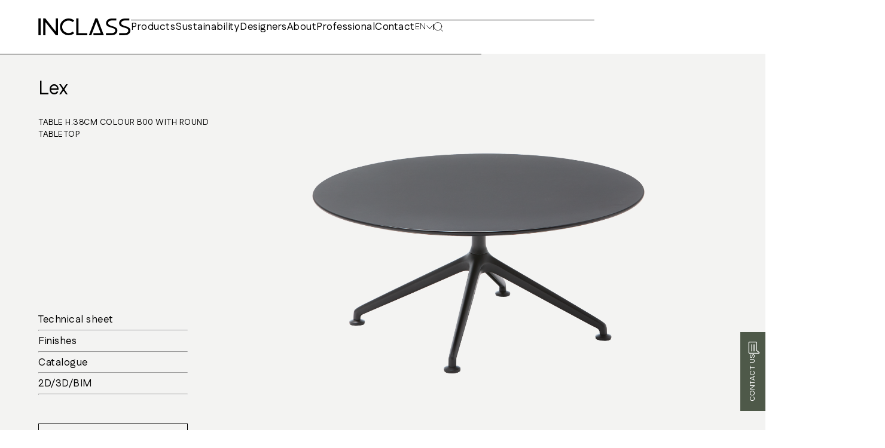

--- FILE ---
content_type: text/html; charset=UTF-8
request_url: https://inclass.es/product/lex-lex0010-table-h-38cm-colour-b00-with-round-tabletop-04/
body_size: 23305
content:

<!DOCTYPE html>
<html lang="en">
<head>
	<meta charset="utf-8">
	<meta name="viewport" content="width=device-width, initial-scale=1, shrink-to-fit=no">
	<title>INCLASS</title>
	<link rel="apple-touch-icon" sizes="180x180" href="/favicon/apple-touch-icon.png">
	<link rel="icon" type="image/png" sizes="32x32" href="/favicon/favicon-32x32.png">
	<link rel="icon" type="image/png" sizes="16x16" href="/favicon/favicon-16x16.png">
	<link rel="manifest" href="/favicon/site.webmanifest">
	<link rel="mask-icon" href="/favicon/safari-pinned-tab.svg" color="#5bbad5">
	<link rel="shortcut icon" href="/favicon/favicon.ico">
	<meta name="msapplication-TileColor" content="#ff0000">
	<meta name="msapplication-config" content="/favicon/browserconfig.xml">
	<meta name="theme-color" content="#ffffff">
    <meta name='robots' content='index, follow, max-image-preview:large, max-snippet:-1, max-video-preview:-1' />
	<style>img:is([sizes="auto" i], [sizes^="auto," i]) { contain-intrinsic-size: 3000px 1500px }</style>
	<link rel="alternate" href="https://inclass.es/product/lex-lex0010-table-h-38cm-colour-b00-with-round-tabletop-04/" hreflang="en" />
<link rel="alternate" href="https://inclass.es/es/product/lex-lex0010-mesa-h-38cm-color-b00-con-encimera-redonda-04/" hreflang="es" />
<link rel="alternate" href="https://inclass.es/fr/product/lex-lex0010-table-h-38cm-couleur-b00-avec-plateau-rond-04/" hreflang="fr" />
<link rel="alternate" href="https://inclass.es/de/product/lex-lex0010-table-h-38cm-colour-b00-with-round-tabletop-04/" hreflang="de" />
<link rel="alternate" href="https://inclass.es/it/product/lex-lex0010-table-h-38cm-colour-b00-with-round-tabletop-04/" hreflang="it" />

	<!-- This site is optimized with the Yoast SEO plugin v26.2 - https://yoast.com/wordpress/plugins/seo/ -->
	<link rel="canonical" href="https://inclass.es/product/lex-lex0010-table-h-38cm-colour-b00-with-round-tabletop-04/" />
	<meta property="og:locale" content="en_GB" />
	<meta property="og:locale:alternate" content="es_ES" />
	<meta property="og:locale:alternate" content="fr_FR" />
	<meta property="og:locale:alternate" content="de_DE" />
	<meta property="og:locale:alternate" content="it_IT" />
	<meta property="og:type" content="article" />
	<meta property="og:title" content="LEX – LEX0010 - Table h.38cm colour B00 with round tabletop - 04 - INCLASS" />
	<meta property="og:url" content="https://inclass.es/product/lex-lex0010-table-h-38cm-colour-b00-with-round-tabletop-04/" />
	<meta property="og:site_name" content="INCLASS" />
	<meta property="article:modified_time" content="2025-12-04T10:31:35+00:00" />
	<meta name="twitter:card" content="summary_large_image" />
	<script type="application/ld+json" class="yoast-schema-graph">{"@context":"https://schema.org","@graph":[{"@type":"WebPage","@id":"https://inclass.es/product/lex-lex0010-table-h-38cm-colour-b00-with-round-tabletop-04/","url":"https://inclass.es/product/lex-lex0010-table-h-38cm-colour-b00-with-round-tabletop-04/","name":"LEX – LEX0010 - Table h.38cm colour B00 with round tabletop - 04 - INCLASS","isPartOf":{"@id":"https://inclass.es/#website"},"datePublished":"2023-12-18T11:21:38+00:00","dateModified":"2025-12-04T10:31:35+00:00","breadcrumb":{"@id":"https://inclass.es/product/lex-lex0010-table-h-38cm-colour-b00-with-round-tabletop-04/#breadcrumb"},"inLanguage":"en-GB","potentialAction":[{"@type":"ReadAction","target":["https://inclass.es/product/lex-lex0010-table-h-38cm-colour-b00-with-round-tabletop-04/"]}]},{"@type":"BreadcrumbList","@id":"https://inclass.es/product/lex-lex0010-table-h-38cm-colour-b00-with-round-tabletop-04/#breadcrumb","itemListElement":[{"@type":"ListItem","position":1,"name":"Home","item":"https://inclass.es/"},{"@type":"ListItem","position":2,"name":"LEX – LEX0010 &#8211; Table h.38cm colour B00 with round tabletop &#8211; 04"}]},{"@type":"WebSite","@id":"https://inclass.es/#website","url":"https://inclass.es/","name":"INCLASS","description":"","publisher":{"@id":"https://inclass.es/#organization"},"potentialAction":[{"@type":"SearchAction","target":{"@type":"EntryPoint","urlTemplate":"https://inclass.es/?s={search_term_string}"},"query-input":{"@type":"PropertyValueSpecification","valueRequired":true,"valueName":"search_term_string"}}],"inLanguage":"en-GB"},{"@type":"Organization","@id":"https://inclass.es/#organization","name":"INCLASS","url":"https://inclass.es/","logo":{"@type":"ImageObject","inLanguage":"en-GB","@id":"https://inclass.es/#/schema/logo/image/","url":"","contentUrl":"","caption":"INCLASS"},"image":{"@id":"https://inclass.es/#/schema/logo/image/"}}]}</script>
	<!-- / Yoast SEO plugin. -->


<link rel='dns-prefetch' href='//www.googletagmanager.com' />

<style id='filebird-block-filebird-gallery-style-inline-css' type='text/css'>
ul.filebird-block-filebird-gallery{margin:auto!important;padding:0!important;width:100%}ul.filebird-block-filebird-gallery.layout-grid{display:grid;grid-gap:20px;align-items:stretch;grid-template-columns:repeat(var(--columns),1fr);justify-items:stretch}ul.filebird-block-filebird-gallery.layout-grid li img{border:1px solid #ccc;box-shadow:2px 2px 6px 0 rgba(0,0,0,.3);height:100%;max-width:100%;-o-object-fit:cover;object-fit:cover;width:100%}ul.filebird-block-filebird-gallery.layout-masonry{-moz-column-count:var(--columns);-moz-column-gap:var(--space);column-gap:var(--space);-moz-column-width:var(--min-width);columns:var(--min-width) var(--columns);display:block;overflow:auto}ul.filebird-block-filebird-gallery.layout-masonry li{margin-bottom:var(--space)}ul.filebird-block-filebird-gallery li{list-style:none}ul.filebird-block-filebird-gallery li figure{height:100%;margin:0;padding:0;position:relative;width:100%}ul.filebird-block-filebird-gallery li figure figcaption{background:linear-gradient(0deg,rgba(0,0,0,.7),rgba(0,0,0,.3) 70%,transparent);bottom:0;box-sizing:border-box;color:#fff;font-size:.8em;margin:0;max-height:100%;overflow:auto;padding:3em .77em .7em;position:absolute;text-align:center;width:100%;z-index:2}ul.filebird-block-filebird-gallery li figure figcaption a{color:inherit}

</style>
<link rel='stylesheet' id='search-filter-plugin-styles-css' href='https://inclass.es/wp-content/plugins/search-filter-pro/public/assets/css/search-filter.min.css?ver=2.5.7' type='text/css' media='all' />
<script type="text/javascript" src="https://inclass.es/wp-includes/js/jquery/jquery.min.js?ver=3.7.1" id="jquery-core-js"></script>
<script type="text/javascript" id="search-filter-plugin-build-js-extra">
/* <![CDATA[ */
var SF_LDATA = {"ajax_url":"https:\/\/inclass.es\/wp-admin\/admin-ajax.php","home_url":"https:\/\/inclass.es\/","extensions":[]};
/* ]]> */
</script>
<script type="text/javascript" src="https://inclass.es/wp-content/plugins/search-filter-pro/public/assets/js/search-filter-build.min.js?ver=2.5.7" id="search-filter-plugin-build-js"></script>
<script type="text/javascript" src="https://inclass.es/wp-content/plugins/search-filter-pro/public/assets/js/chosen.jquery.min.js?ver=2.5.7" id="search-filter-plugin-chosen-js"></script>

<!-- Google tag (gtag.js) snippet added by Site Kit -->
<!-- Google Analytics snippet added by Site Kit -->
<script type="text/javascript" src="https://www.googletagmanager.com/gtag/js?id=GT-WR4ZQ27X" id="google_gtagjs-js" async></script>
<script type="text/javascript" id="google_gtagjs-js-after">
/* <![CDATA[ */
window.dataLayer = window.dataLayer || [];function gtag(){dataLayer.push(arguments);}
gtag("set","linker",{"domains":["inclass.es"]});
gtag("js", new Date());
gtag("set", "developer_id.dZTNiMT", true);
gtag("config", "GT-WR4ZQ27X");
 window._googlesitekit = window._googlesitekit || {}; window._googlesitekit.throttledEvents = []; window._googlesitekit.gtagEvent = (name, data) => { var key = JSON.stringify( { name, data } ); if ( !! window._googlesitekit.throttledEvents[ key ] ) { return; } window._googlesitekit.throttledEvents[ key ] = true; setTimeout( () => { delete window._googlesitekit.throttledEvents[ key ]; }, 5 ); gtag( "event", name, { ...data, event_source: "site-kit" } ); }; 
/* ]]> */
</script>
<meta name="generator" content="Site Kit by Google 1.165.0" />	<link href="https://inclass.es/wp-content/themes/inclass/assets/css/splide.min.css" rel="stylesheet">
	<link href="https://inclass.es/wp-content/themes/inclass/style_2025_05_09.min.css" rel="stylesheet">
</head>
<body>

<style>
	.loader {
		position: fixed;
		top: 0;
		left: 0;
		right: 0;
		height: 100vh;
		opacity: 0;
		z-index: 15;
		display: flex;
		align-items: center;
		justify-content: center;
		background-color: var(--white);
		animation: loader .5s var(--cubic-bezier);
		pointer-events: none;
	}

	@keyframes loader {
		0% {
			opacity: 1;
		}
		100% {
			opacity: 0;
		}
	}
</style>

<div class="loader"></div>

<!-- Main navigation -->
<nav id="header" class="hidden">

<a href="
/" class="logo hideMenu" aria-label="Logo">
    <svg width="155" height="30" viewBox="0 0 155 30" fill="none" xmlns="http://www.w3.org/2000/svg">
        <path fill-rule="evenodd" clip-rule="evenodd" d="M3.89611 0.860107H0.55559H0.341797V1.06305V28.8078V29.0125H0.55559H3.89611H4.11168V28.8078V1.06305V0.860107H3.89611Z" fill="#000"/>
        <path fill-rule="evenodd" clip-rule="evenodd" d="M29.3182 0.829926V1.03287V22.8693L11.8763 0.911102L11.8121 0.829926H8.15625V1.03287V28.7776V28.9823H8.37004H11.7034H11.919V28.7776V6.89169L29.361 28.9029L29.4251 28.9823H29.5338H32.8618H33.0774V28.7776V1.03287V0.829926H29.3182Z" fill="#000"/>
        <path fill-rule="evenodd" clip-rule="evenodd" d="M57.9061 22.9971L57.7672 22.833L57.5997 22.9706C55.6738 24.55 53.2258 25.4218 50.7084 25.4218C44.7881 25.4218 39.9724 20.7047 39.9724 14.9094C39.9724 9.11239 44.7881 4.39709 50.7084 4.39709C53.2009 4.39709 55.6435 5.27239 57.5872 6.86239L57.7547 6.99827L57.8936 6.83592L59.9621 4.43062L60.0939 4.27709L59.9372 4.1465C57.3538 2.02709 54.0721 0.858856 50.6959 0.858856C42.7678 0.858856 36.3184 7.16768 36.3184 14.9218C36.3184 22.6759 42.7678 28.983 50.6959 28.983C54.0739 28.983 57.3574 27.8147 59.9389 25.6936L60.0957 25.5647L59.9657 25.4112L57.9061 22.9971Z" fill="#000"/>
        <path fill-rule="evenodd" clip-rule="evenodd" d="M66.9765 0.860107H63.6414H63.4258V1.06305V28.8113V29.0142H63.6414L81.6837 29.0089H81.8975V28.8042V25.6401V25.4372H81.6837H67.1921V1.06305V0.860107H66.9765Z" fill="#000"/>
        <path fill-rule="evenodd" clip-rule="evenodd" d="M98.8455 0.860107H95.5103H95.3589L95.309 0.994225L84.7654 28.7407L84.6621 29.0125H84.9668H88.5122H88.6636L88.7153 28.8783L97.1779 6.61658L104.333 25.4372H92.4656H92.25V25.6401V28.8078V29.0125H92.4656H109.387H109.694L109.589 28.7407L99.0468 0.994225L98.9969 0.860107H98.8455Z" fill="#000"/>
        <path fill-rule="evenodd" clip-rule="evenodd" d="M128.14 15.2372C127.564 14.9072 126.855 14.7095 126.171 14.5207C125.884 14.4413 123.178 13.5748 122.138 13.213L121.824 13.1036C119.284 12.2248 116.656 11.3178 116.909 8.27011C117.128 5.63363 119.934 4.51834 122.268 4.36481C123.18 4.30481 124.16 4.27658 125.352 4.27658C126.182 4.27658 127.028 4.29069 127.848 4.30305C128.662 4.31716 129.506 4.33128 130.33 4.33128H130.438V0.960693L123.324 0.962458C118.794 0.962458 115.501 2.64422 114.055 5.70069C113.331 7.23069 113.149 8.99363 113.557 10.5395C114.151 12.786 116.296 14.0725 117.513 14.6354C118.259 15.0607 119.164 15.3113 120.039 15.5548C120.36 15.6448 123.374 16.6048 124.516 17.0125C124.664 17.0654 124.815 17.1183 124.967 17.1695C126 17.5295 127.071 17.9001 127.809 18.673C128.803 19.7125 129.075 21.4313 128.461 22.7619C127.178 25.5413 123.305 25.5413 120.992 25.5413H113.349V28.9101H113.456H122.327C125.899 28.9101 128.389 28.056 130.167 26.2207C132.147 24.1807 133.182 20.5278 131.491 17.9442C130.709 16.8025 129.612 15.9166 128.14 15.2372" fill="#000"/>
        <path fill-rule="evenodd" clip-rule="evenodd" d="M153.315 17.944C152.535 16.804 151.436 15.9164 149.964 15.237C149.389 14.907 148.68 14.7111 147.995 14.5205C147.709 14.4411 145.002 13.5746 143.962 13.2129L143.65 13.1035C141.108 12.2264 138.48 11.3176 138.733 8.26992C138.952 5.63522 141.758 4.51992 144.094 4.36463C145.004 4.30463 145.984 4.27639 147.176 4.27639C148.008 4.27639 148.854 4.29051 149.672 4.30463C150.488 4.31698 151.331 4.3311 152.156 4.3311H152.262V0.96051L145.148 0.962275C140.618 0.962275 137.325 2.64404 135.879 5.70051C135.155 7.23051 134.974 8.99522 135.382 10.5393C135.975 12.7876 138.12 14.0723 139.337 14.6352C140.083 15.0605 140.988 15.3129 141.863 15.5546C142.186 15.6446 145.198 16.6046 146.34 17.0123C146.488 17.0652 146.64 17.1182 146.791 17.1711C147.824 17.5293 148.895 17.9017 149.635 18.6746C150.627 19.7123 150.901 21.4329 150.285 22.7617C149.002 25.5411 145.129 25.5411 142.816 25.5411H135.173V28.9099H135.28H144.153C147.723 28.9099 150.214 28.0558 151.992 26.2223C153.971 24.1823 155.006 20.5276 153.315 17.944" fill="#000"/>
    </svg>
</a>

<div class="mainMenu">
<ul class="scroll">
<!-- Products -->
            <li class="productsDropdown">
            <a href="/collections" id="products">Products</a>
            <svg width="22" height="23" viewBox="0 0 22 23" fill="none" xmlns="http://www.w3.org/2000/svg">
                <path d="M11 22L11 1" stroke="#000" stroke-width="0.77" stroke-linecap="round" stroke-linejoin="round"/>
                <path d="M21 11.5L0.999998 11.5" stroke="#000" stroke-width="0.77" stroke-linecap="round" stroke-linejoin="round"/>
            </svg>
        </li>
    <!-- Desplegable -->
<li class="desplegable">
    <div class="menuWrapper">
            <ul class="collapse">
        <li class="title">
            <h4>Tipology</h4>
            <svg width="20" height="11" viewBox="0 0 20 11" fill="none" xmlns="http://www.w3.org/2000/svg">
                <path d="M1 1L10 10L19 1" stroke="#000" stroke-width="0.77"/>
            </svg>
        </li>
                                <li>
                <a href="/collections/" 
                   data-image=""
                   >
                All products                </a>
            </li>
                        <li>
                <a href="/collections/?_sft_tipology=chairs-armchairs" 
                   data-image=""
                   >
                Chairs &amp; armchairs                </a>
            </li>
                        <li>
                <a href="/collections/?_sft_tipology=stools" 
                   data-image=""
                   >
                Stools                </a>
            </li>
                        <li>
                <a href="/collections/?_sft_tipology=lounge-armchairs-sofas" 
                   data-image=""
                   >
                Lounge armchairs &amp; sofas                </a>
            </li>
                        <li>
                <a href="/collections/?_sft_tipology=task-chairs" 
                   data-image=""
                   >
                Task chairs                </a>
            </li>
                        <li>
                <a href="/collections/?_sft_tipology=tables" 
                   data-image=""
                   >
                Tables                </a>
            </li>
                        <li>
                <a href="/collections/?_sft_tipology=benches" 
                   data-image=""
                   >
                Benches                </a>
            </li>
                        <li>
                <a href="/collections/?_sft_tipology=occasional-tables" 
                   data-image=""
                   >
                Occasional tables                </a>
            </li>
                        <li>
                <a href="/collections/?_sft_tipology=outdoor" 
                   data-image=""
                   style="font-variation-settings: 'wght' 600;">
                Outdoor                </a>
            </li>
                            </ul>
        <span class="spacer"></span>
            <ul class="collapse">
        <li class="title">
            <h4>Spaces</h4>
            <svg width="20" height="11" viewBox="0 0 20 11" fill="none" xmlns="http://www.w3.org/2000/svg">
                <path d="M1 1L10 10L19 1" stroke="#000" stroke-width="0.77"/>
            </svg>
        </li>
                                <li>
                <a href="/spaces/?_sft_context=home" 
                   data-image=""
                   >
                Home                </a>
            </li>
                        <li>
                <a href="/spaces/?_sft_context=workspaces" 
                   data-image=""
                   >
                Workspaces                </a>
            </li>
                        <li>
                <a href="/spaces/?_sft_context=meeting" 
                   data-image=""
                   >
                Meeting                </a>
            </li>
                        <li>
                <a href="/spaces/?_sft_context=hospitality" 
                   data-image=""
                   >
                Hospitality                </a>
            </li>
                        <li>
                <a href="/spaces/?_sft_context=healthcare" 
                   data-image=""
                   >
                Heralthcare                </a>
            </li>
                        <li>
                <a href="/spaces/?_sft_context=waiting" 
                   data-image=""
                   >
                Waiting                </a>
            </li>
                        <li>
                <a href="/spaces/?_sft_context=auditorium" 
                   data-image=""
                   >
                Auditorium                </a>
            </li>
                            </ul>
        <span class="spacer"></span>
            <ul class="collapse">
        <li class="title">
            <h4>Take a look</h4>
            <svg width="20" height="11" viewBox="0 0 20 11" fill="none" xmlns="http://www.w3.org/2000/svg">
                <path d="M1 1L10 10L19 1" stroke="#000" stroke-width="0.77"/>
            </svg>
        </li>
                                <li>
                <a href="/collections/?_sft_new=new" 
                   data-image=""
                   >
                New collections                </a>
            </li>
                        <li>
                <a href="/catalogues" 
                   data-image=""
                   >
                Catalogues                </a>
            </li>
                            </ul>
        <span class="spacer"></span>
        </div>
</li>
<!-- Main menu -->
            <li><a href="/sustainability" class="hideMenu">Sustainability</a></li>
            <li><a href="/designers" class="hideMenu">Designers</a></li>
            <li><a href="/about" class="hideMenu">About</a></li>
            <li><a href="/professional" class="hideMenu">Professional</a></li>
            <li><a href="/contact" class="hideMenu">Contact</a></li>
    </ul>
</div>

<div class="search-lang">
    <div class="lang">
        <div class="current-lang">
            <p class="lang-text">en</p>
            <svg xmlns="http://www.w3.org/2000/svg" width="11" height="7" fill="none"><path stroke="#000" stroke-linecap="round" stroke-linejoin="round" d="m1 1 4.5 5L10 1"/></svg>
        </div>
        <ul class="lang-dropdown" id="langswitch">
            	<li class="lang-item lang-item-2 lang-item-en current-lang lang-item-first"><a  lang="en-GB" hreflang="en-GB" href="https://inclass.es/product/lex-lex0010-table-h-38cm-colour-b00-with-round-tabletop-04/">EN</a></li>
	<li class="lang-item lang-item-4 lang-item-es"><a  lang="es-ES" hreflang="es-ES" href="https://inclass.es/es/product/lex-lex0010-mesa-h-38cm-color-b00-con-encimera-redonda-04/">ES</a></li>
	<li class="lang-item lang-item-6 lang-item-fr"><a  lang="fr-FR" hreflang="fr-FR" href="https://inclass.es/fr/product/lex-lex0010-table-h-38cm-couleur-b00-avec-plateau-rond-04/">FR</a></li>
	<li class="lang-item lang-item-8 lang-item-de"><a  lang="de-DE" hreflang="de-DE" href="https://inclass.es/de/product/lex-lex0010-table-h-38cm-colour-b00-with-round-tabletop-04/">DE</a></li>
	<li class="lang-item lang-item-10 lang-item-it"><a  lang="it-IT" hreflang="it-IT" href="https://inclass.es/it/product/lex-lex0010-table-h-38cm-colour-b00-with-round-tabletop-04/">IT</a></li>
            <li><svg class="closeLang" xmlns="http://www.w3.org/2000/svg" width="12" height="11" fill="none"><path stroke="#000" stroke-linecap="round" stroke-linejoin="round" d="m11 .5-10 10m0-10 10 10"/></svg></li>
        </ul>
    </div>
    <span></span>
    <div class="search">
        <svg class="search-icon" xmlns="http://www.w3.org/2000/svg" viewBox="0 0 24 24" width="24" height="24" fill="none"><path stroke="#000" stroke-linecap="round" stroke-linejoin="round" d="m23 23-5.317-5.317m2.874-6.905c0 5.4-4.378 9.778-9.778 9.778C5.378 20.556 1 16.178 1 10.778S5.378 1 10.779 1c5.4 0 9.778 4.378 9.778 9.778Z"/></svg>
        <svg class="close-search-icon" width="12" height="12" viewBox="0 0 12 12" fill="none" xmlns="http://www.w3.org/2000/svg">
            <path d="M11 1L1 11" stroke="#000" stroke-linecap="round" stroke-linejoin="round"/>
            <path d="M1 1L11 11" stroke="#000" stroke-linecap="round" stroke-linejoin="round"/>
        </svg>
        <div id="burgerlabel" class="burgerlabel">
            <span></span>
            <span></span>
            <span></span>
        </label>
    </div>
</div>

</nav>

<!-- Search -->
<div class="searchWrapper">
    <form data-sf-form-id='12' data-is-rtl='0' data-maintain-state='' data-results-url='/search' data-ajax-url='https://inclass.es/?sfid=12&amp;sf_action=get_data&amp;sf_data=results' data-ajax-form-url='https://inclass.es/?sfid=12&amp;sf_action=get_data&amp;sf_data=form' data-display-result-method='shortcode' data-use-history-api='1' data-template-loaded='0' data-lang-code='en' data-ajax='1' data-ajax-data-type='json' data-ajax-links-selector='.pagination a' data-ajax-target='#search-filter-results-12' data-ajax-pagination-type='infinite_scroll' data-show-scroll-loader='1' data-infinite-scroll-trigger='-100' data-update-ajax-url='1' data-only-results-ajax='1' data-scroll-to-pos='0' data-init-paged='1' data-auto-update='' action='/search' method='post' class='searchandfilter' id='search-filter-form-12' autocomplete='off' data-instance-count='1'><ul><li class="sf-field-search" data-sf-field-name="search" data-sf-field-type="search" data-sf-field-input-type="">		<label><input placeholder="ENTER YOUR SEARCH CRITERIA" name="_sf_search[]" class="sf-input-text" type="text" value="" title=""></label>		</li><li class="sf-field-submit" data-sf-field-name="submit" data-sf-field-type="submit" data-sf-field-input-type=""><input type="submit" name="_sf_submit" value="Search"></li></ul></form></div>

<!-- Miscellaneus -->
<div id="loading-transition"></div>
<div class="blurOverlay" id="blurOverlay"></div>
<div class="scrollToTop" id="scrollToTop"></div>

<!-- Contact banner -->
<div class="contactPermanent">
    <a href="
    /contact        ">
        <svg width="29" height="31" viewBox="0 0 29 31" fill="none" xmlns="http://www.w3.org/2000/svg">
            <path fill-rule="evenodd" clip-rule="evenodd" d="M19.0571 2.08847C19.5212 2.08847 19.8857 2.44739 19.8857 2.90426V22.7442C19.8857 23.0706 20.0183 23.3643 20.2834 23.56L26.7794 28.5853C26.8125 28.6179 26.8789 28.6505 26.8456 28.7811C26.8125 28.9116 26.713 28.9116 26.6799 28.9116H2.9496C2.48558 28.9116 2.12103 28.5527 2.12103 28.0958L2.12103 2.93689C2.12103 2.48002 2.48558 2.12111 2.9496 2.12111H19.057L19.0571 2.08847ZM0 2.93687L0 28.0632C0 29.6621 1.32571 31 2.98286 31H26.68C27.6743 31 28.536 30.4126 28.8674 29.4664C28.9669 29.2053 29 28.9443 29 28.7158C29 28.0306 28.7017 27.3779 28.1052 26.9537L22.0401 22.2221V2.93684C22.0401 1.33787 20.7143 0 19.0572 0H2.94977C1.32585 0 0 1.30529 0 2.93687Z" fill="white"/>
            <path fill-rule="evenodd" clip-rule="evenodd" d="M7.5 7.54243L7.5 24.4239C7.5 25.0293 7.93755 25.5 8.5 25.5C9.06258 25.5 9.5 25.0292 9.5 24.4239V7.57606C9.5 6.97069 9.06245 6.5 8.5 6.5C7.93752 6.5 7.5 6.97069 7.5 7.54243Z" fill="white"/>
            <path fill-rule="evenodd" clip-rule="evenodd" d="M13.5 7.54243L13.5 24.4239C13.5 25.0293 13.9375 25.5 14.5 25.5C15.0626 25.5 15.5 25.0292 15.5 24.4239V7.57606C15.5 6.97069 15.0625 6.5 14.5 6.5C13.9375 6.5 13.5 6.97069 13.5 7.54243Z" fill="white"/>
        </svg>
        <p>
            Contact us        </p>
    </a>
</div>


<script src="https://inclass.es/wp-content/themes/inclass/assets/js/gsap.min.js"></script>
<script>
document.addEventListener('DOMContentLoaded', function() {
// Menú
const elements = {
    lang: document.querySelector('.lang'),
    scroll: document.querySelector('.scroll'),
    searchLang: document.querySelector('.search-lang'),
    search: document.querySelector('.search'),
    searchIcon: document.querySelector('.search-icon'),
    closeSearchIcon: document.querySelector('.close-search-icon'),
    langDropdown: document.querySelector('.lang-dropdown'),
    searchWrapper: document.querySelector('.searchWrapper'),
    searchInput: document.querySelector('.searchWrapper .sf-input-text'),
    burgerlabel: document.getElementById('burgerlabel'),
    products: document.getElementById("products"),
    blurOverlay: document.getElementById("blurOverlay"),
    nav: document.querySelector('.desplegable'),
    navElement: document.querySelector('nav'),
    mobileMenu: document.querySelector('.mainMenu'),
    productsDropdown: document.querySelector('.productsDropdown'),
    hideMenuElements: document.querySelectorAll('.hideMenu'),
    collapseTitles: document.querySelectorAll('.collapse .title'),
    collapses: document.querySelectorAll('.collapse'),
    navItems: document.querySelectorAll(".desplegable li a")
};

const toggleClass = (element, className, force) => {
    if (!element) return false;
    if (force !== undefined) {
        return element.classList.toggle(className, force);
    }
    return element.classList.toggle(className);
};

const addClass = (element, className) => {
    if (element) element.classList.add(className);
};

const removeClass = (element, className) => {
    if (element) element.classList.remove(className);
};

const clearAllImages = () => {
    document.querySelectorAll(".menuImage").forEach(image => image.remove());
};

const closeCollapses = () => {
    elements.collapses.forEach(collapse => removeClass(collapse, 'open'));
    removeClass(elements.lang, 'open');
    removeClass(elements.langDropdown, 'open');
};

const closeNavigation = () => {
    removeClass(elements.nav, 'open');
    removeClass(elements.blurOverlay, "blur");
    removeClass(elements.productsDropdown, 'open');
    removeClass(elements.burgerlabel, 'open');
    removeClass(elements.mobileMenu, 'open');
    
    closeCollapses();
    setTimeout(clearAllImages, 600);
};

const toggleBurgerMenu = () => {
    const isOpen = toggleClass(elements.burgerlabel, 'open');
    toggleClass(elements.mobileMenu, 'open');
    toggleClass(elements.blurOverlay, "blur");
    removeClass(elements.search, 'open');
    removeClass(elements.searchWrapper, 'open');
    removeClass(elements.lang, 'open');
    removeClass(elements.langDropdown, 'open');
    
    if (!isOpen) {
        removeClass(elements.nav, 'open');
        removeClass(elements.productsDropdown, 'open');
        removeClass(elements.search, 'open');
        removeClass(elements.searchWrapper, 'open');
        removeClass(elements.lang, 'open');
        removeClass(elements.langDropdown, 'open');
        closeCollapses();
    }
};

const closeBurgerMenu = () => {
    removeClass(elements.burgerlabel, 'open');
    removeClass(elements.mobileMenu, 'open');
    removeClass(elements.blurOverlay, "blur");
    removeClass(elements.nav, 'open');
    removeClass(elements.productsDropdown, 'open');
    closeCollapses();
};

// Function to handle responsive positioning of the language selector
const handleLangPositioning = () => {
    if (window.innerWidth < 1100) {
        if (elements.lang && elements.scroll) {
            elements.scroll.appendChild(elements.lang);
        }
    } else {
        if (elements.lang && elements.searchLang) {
            elements.searchLang.insertBefore(elements.lang, elements.searchLang.firstChild);
        }
    }
};

// Function to handle responsive menu behavior
const handleMenuBehavior = () => {
    if (typeof header !== 'undefined' && header) {
        if (window.innerWidth < 1100) {
            elements.hideMenuElements.forEach(element => {
                if (element) element.removeEventListener('mouseover', closeNavigation);
            });
        } else {
            elements.hideMenuElements.forEach(element => {
                if (element) {
                    element.removeEventListener('mouseover', closeNavigation);
                    element.addEventListener('mouseover', closeNavigation);
                }
            });
        }
    }
};

// Ejecutar solo si los elementos existen
if (elements.lang && elements.searchLang) {
    handleLangPositioning();
}
handleMenuBehavior();

window.addEventListener('resize', () => {
    if (elements.lang && elements.searchLang) {
        handleLangPositioning();
    }
    handleMenuBehavior();
});

// Solo agregar eventos si los elementos existen
if (elements.lang) {
    elements.lang.addEventListener('click', () => {
        const isOpen = elements.lang.classList.contains('open');
        
        removeClass(elements.search, 'open');
        removeClass(elements.searchWrapper, 'open');
        
        if (window.innerWidth >= 1100) {
            removeClass(elements.nav, 'open');
            removeClass(elements.blurOverlay, "blur");
            removeClass(elements.productsDropdown, 'open');
            removeClass(elements.burgerlabel, 'open');
            removeClass(elements.mobileMenu, 'open');
            
            elements.collapses.forEach(collapse => removeClass(collapse, 'open'));
            setTimeout(clearAllImages, 600);
            toggleClass(elements.lang, 'open');
            toggleClass(elements.langDropdown, 'open');
        } else {
            if (isOpen) {
                removeClass(elements.lang, 'open');
                removeClass(elements.langDropdown, 'open');
            } else {
                addClass(elements.lang, 'open');
                addClass(elements.langDropdown, 'open');
            }
        }
    });
}

if (elements.navElement) {
    elements.navElement.addEventListener("mouseleave", (e) => {
        removeClass(elements.lang, 'open');
        removeClass(elements.langDropdown, 'open');
    });
}

if (elements.searchIcon) {
    elements.searchIcon.addEventListener('click', () => {
        addClass(elements.search, 'open');
        addClass(elements.searchWrapper, 'open');
        addClass(elements.blurOverlay, "blur");
        removeClass(elements.lang, 'open');
        removeClass(elements.langDropdown, 'open');
        
        closeNavigation();
        
        if (elements.searchInput && elements.search && elements.search.classList.contains('open')) {
            setTimeout(() => {
                elements.searchInput.focus();
            }, 50);
        }
        
        if (typeof main !== 'undefined' && main) main.classList.add("blur");
    });
}

if (elements.closeSearchIcon) {
    elements.closeSearchIcon.addEventListener('click', () => {
        removeClass(elements.search, 'open');
        removeClass(elements.searchWrapper, 'open');
        removeClass(elements.blurOverlay, "blur");
        removeClass(elements.lang, 'open');
        removeClass(elements.langDropdown, 'open');
        
        closeNavigation();
        
        if (elements.searchInput && elements.search && elements.search.classList.contains('open')) {
            setTimeout(() => {
                elements.searchInput.focus();
            }, 50);
        }
        
        if (typeof main !== 'undefined' && main) main.classList.remove("blur");
    });
}

if (elements.burgerlabel) {
    elements.burgerlabel.addEventListener('click', toggleBurgerMenu);
}

// Verificar la existencia de productsDropdown antes de agregar el evento
if (elements.productsDropdown) {
    elements.productsDropdown.addEventListener('click', () => {
        const isOpen = toggleClass(elements.productsDropdown, 'open');
        toggleClass(elements.nav, 'open');
        removeClass(elements.lang, 'open');
        removeClass(elements.langDropdown, 'open');
        removeClass(elements.search, 'open');
        removeClass(elements.searchWrapper, 'open');
        
        if (!isOpen) closeCollapses();
    });
}

// Verificar la existencia de products antes de agregar el evento
if (elements.products) {
    elements.products.addEventListener("mouseover", () => {
        addClass(elements.blurOverlay, "blur");
        addClass(elements.nav, "open");
        removeClass(elements.search, "open");
        removeClass(elements.searchWrapper, "open");
        removeClass(elements.lang, "open");
        removeClass(elements.langDropdown, "open");
    });
}

if (window.innerWidth < 1100) {
    elements.collapseTitles.forEach(title => {
        if (title) {
            title.addEventListener('click', function() {
                const collapse = this.closest('.collapse');
                if (!collapse) return;
                
                const wasOpen = collapse.classList.contains('open');
                
                closeCollapses();
                
                if (!wasOpen) collapse.classList.add('open');
            });
        }
    });
}

if (elements.blurOverlay) {
    elements.blurOverlay.addEventListener('mouseover', () => {
        closeNavigation();
        closeBurgerMenu();
    });
}

const mainElement = document.querySelector("main");
if (mainElement) {
    mainElement.addEventListener("click", () => {
        removeClass(elements.lang, 'open');
        removeClass(elements.langDropdown, 'open');
        removeClass(elements.search, 'open');
        removeClass(elements.searchWrapper, 'open');
    });
}

// Sistema de caché y animación de imágenes
let zIndexCounter = 1;
let lastImage = null;
let lastItem = null;
let lastTimeout = null;
const imageCache = new Map();

const preloadImage = (url) => {
    if (!url) return Promise.resolve();
    
    return new Promise((resolve, reject) => {
    if (imageCache.has(url)) {
        resolve();
        return;
    }
    
    const img = new Image();
    img.onload = () => {
        imageCache.set(url, url);
        resolve();
    };
    img.onerror = reject;
    img.src = url;
    });
};

// Precargar todas las imágenes solo si existen elementos navItems
if (elements.navItems && elements.navItems.length > 0) {
    Promise.all(
        Array.from(elements.navItems)
        .map(item => preloadImage(item.dataset.image))
    ).catch(error => console.error('Error al precargar imágenes:', error));
}

// Pausar animaciones al redimensionar ventana
let resizeTimer;
let prevWidth = window.innerWidth;

window.addEventListener("resize", () => {
  if (window.innerWidth !== prevWidth) {
    document.body.classList.add("pause-animations");
    clearTimeout(resizeTimer);

    resizeTimer = setTimeout(() => {
      document.body.classList.remove("pause-animations");
    }, 300);

    prevWidth = window.innerWidth;
  }
});

// Firma
console.log('%c Developed by \n https://weco.digital ', 'background: #0E0E0A; color: #D4F69C');

});
</script>
<main>

<div class="transitionAnimation"></div>
<div id="loading-transition"></div>



<section class="product-header">
    <div class="product-title">
        <h1 class="hidden"><a href="https://inclass.es/collection/lex/">Lex</a></h1>
        <h3 class="hidden">Table h.38cm colour B00 with round tabletop</h3>
    </div>
    <img src="https://inclass.es/wp-content/uploads/2023/12/PL_LEX_04.png" alt="" class="hidden-image">

    <div class="technical">
									<a href="https://inclass.es/wp-content/uploads/2023/12/FT_LEX_ENG.pdf" class="hidden" target="_blank"><p>Technical sheet</p></a><hr><a href="https://inclass.es/wp-content/uploads/2023/09/FB_LEX.pdf" class="hidden" target="_blank"><p>Finishes</p></a><hr><a href="https://inclass.es/wp-content/uploads/2023/09/CT_LEX.pdf" class="hidden" target="_blank"><p>Catalogue</p></a><hr>								        <a href="https://inclass.es/wp-content/uploads/2024/01/3D_LEX0010.zip" class="hidden" target="_blank"><p>2D/3D/BIM</p></a>
        <hr>
                                                        <div class="pconButton" id="pconButton">
                        PCON Configurator 3D
                        <svg width="16" height="10" viewBox="0 0 16 10" fill="none" xmlns="http://www.w3.org/2000/svg"><path d="M15.0203 0.971266L8.23206 7.76581L1.44383 0.97126" stroke="#4A4A4A" stroke-width="1.8"/></svg>
                    </div>
                    <script>
                        document.getElementById('pconButton').addEventListener('click', function() {
                            var configuratorElement = document.querySelector('.configurator');
                            var rect = configuratorElement.getBoundingClientRect();
                            
                            window.scroll({
                                top: rect.top + window.scrollY - 155,
                                behavior: 'smooth'
                            });
                        });
                    </script>
                                        </div>
</section>

<section id="productDescription">
	<div class="productDescription hidden">
		<p>LEX is a collection of versatile tables designed for flexible use in public or domestic spaces. The central frame includes an elegant 4-spoke aluminum base that gives identity to this functional family. The bases are manufactured in a wide range of colours or with a polished finish. The tables are available in three heights with tops in different materials and in round or square formats. The collection includes tables with a fix or flip top.</p>
<p><strong>On the image:</strong> table h.38cm colour B00 with round tabletop.</p>
    </div>
</section>

        <section class="configurator hidden">
		<div class="half-text">
			<h2>Configurator</h2>
		</div>
	</section>
	<div id="pcon">
        <!-- <iframe src="https://ui.pcon-solutions.com/
        #GATEKEEPER_ID=62445598258dc
        &moc=INC
        &ban=LEX0010        &lang=en
        &ltt=true
        &cmib=5
        &cmab=90"
            frameborder="0"
            width="100%"
            height="600px">
        </iframe> -->
		<iframe src="../../pcon/public/verItem.html?gatekeeper_id=62445598258dc&articleItem=LEX0010&lang=en&coleccion=Lex&nombre_modelo=" class="hidden"></iframe>
		<script type="text/javascript" src="https://ui.pcon-solutions.com/static/js/iframeResizer.min.js"></script>
		<script>iFrameResize({log:true}, '#pcon-ui-iframe');</script>
	</div>
	
    <section>
        <div id="spaces" class="splide hidden" aria-labelledby="carousel-heading">
            <div class="half-text">
                <h2>Spaces</h2>
                <div class="splide__arrows">
                    <button class="splide__arrow splide__arrow--prev prev-arrow-spaces">
                        <svg width="15" height="27" viewBox="0 0 15 27" fill="none" xmlns="http://www.w3.org/2000/svg">
                            <path fill-rule="evenodd" clip-rule="evenodd" d="M13.2757 13.7279L0.774014 1.22623L1.22656 0.773682L14.1808 13.7279L1.22656 26.6821L0.774015 26.2295L13.2757 13.7279Z" fill="#4A4A4A"/>
                        </svg>
                    </button>
                    <button class="splide__arrow splide__arrow--next next-arrow-spaces">
                        <svg width="15" height="27" viewBox="0 0 15 27" fill="none" xmlns="http://www.w3.org/2000/svg">
                            <path fill-rule="evenodd" clip-rule="evenodd" d="M13.2757 13.7279L0.774014 1.22623L1.22656 0.773682L14.1808 13.7279L1.22656 26.6821L0.774015 26.2295L13.2757 13.7279Z" fill="#4A4A4A"/>
                        </svg>
                    </button>
                </div>
            </div>
            <div class="splide__track hidden-slider">
                <ul class="splide__list">
                
                        <li class="splide__slide" data-splide-interval="10000" onclick="openSpace(0)">
                            <div class="slider-text">
                                <h5>Dunas xs &amp; Lex</h5>
                            </div>
                            <img src="https://inclass.es/wp-content/uploads/2023/10/ST_DUNASxs_03_.jpg" class="hidden-slider-img">
                        </li>

                
                        <li class="splide__slide" data-splide-interval="10000" onclick="openSpace(1)">
                            <div class="slider-text">
                                <h5>Ann &amp; Lex</h5>
                            </div>
                            <img src="https://inclass.es/wp-content/uploads/2023/10/SM_ANN_02.jpg" class="hidden-slider-img">
                        </li>

                
                        <li class="splide__slide" data-splide-interval="10000" onclick="openSpace(2)">
                            <div class="slider-text">
                                <h5>Binar 60 &amp; Lex</h5>
                            </div>
                            <img src="https://inclass.es/wp-content/uploads/2023/10/ST_BINAR60_03.jpg" class="hidden-slider-img">
                        </li>

                
                        <li class="splide__slide" data-splide-interval="10000" onclick="openSpace(3)">
                            <div class="slider-text">
                                <h5>Lea &amp; Lex</h5>
                            </div>
                            <img src="https://inclass.es/wp-content/uploads/2023/10/ST_LEA_03.jpg" class="hidden-slider-img">
                        </li>

                
                        <li class="splide__slide" data-splide-interval="10000" onclick="openSpace(4)">
                            <div class="slider-text">
                                <h5>Lea &amp; Lex</h5>
                            </div>
                            <img src="https://inclass.es/wp-content/uploads/2023/10/ST_LEA_05.jpg" class="hidden-slider-img">
                        </li>

                
                        <li class="splide__slide" data-splide-interval="10000" onclick="openSpace(5)">
                            <div class="slider-text">
                                <h5>Lea &amp; Lex</h5>
                            </div>
                            <img src="https://inclass.es/wp-content/uploads/2023/10/ST_LEA_06.jpg" class="hidden-slider-img">
                        </li>

                
                        <li class="splide__slide" data-splide-interval="10000" onclick="openSpace(6)">
                            <div class="slider-text">
                                <h5>Lea &amp; Lex</h5>
                            </div>
                            <img src="https://inclass.es/wp-content/uploads/2023/10/ST_LEA_07.jpg" class="hidden-slider-img">
                        </li>

                
                        <li class="splide__slide" data-splide-interval="10000" onclick="openSpace(7)">
                            <div class="slider-text">
                                <h5>Lea &amp; Lex</h5>
                            </div>
                            <img src="https://inclass.es/wp-content/uploads/2023/10/ST_LEA_09.jpg" class="hidden-slider-img">
                        </li>

                
                        <li class="splide__slide" data-splide-interval="10000" onclick="openSpace(8)">
                            <div class="slider-text">
                                <h5>Dunas Lounge &amp; Lex</h5>
                            </div>
                            <img src="https://inclass.es/wp-content/uploads/2023/10/ST_DUNAS-LOUNGE_02.jpg" class="hidden-slider-img">
                        </li>

                                </ul>
                <button class="splide__arrow splide__arrow--prev prev-arrow newArrowPrevSpaces">
                    <svg width="15" height="27" viewBox="0 0 15 27" fill="none" xmlns="http://www.w3.org/2000/svg">
                        <path fill-rule="evenodd" clip-rule="evenodd" d="M13.2757 13.7279L0.774014 1.22623L1.22656 0.773682L14.1808 13.7279L1.22656 26.6821L0.774015 26.2295L13.2757 13.7279Z" fill="#fff"/>
                    </svg>
                </button>
                <button class="splide__arrow splide__arrow--next next-arrow newArrowNextSpaces">
                    <svg width="15" height="27" viewBox="0 0 15 27" fill="none" xmlns="http://www.w3.org/2000/svg">
                        <path fill-rule="evenodd" clip-rule="evenodd" d="M13.2757 13.7279L0.774014 1.22623L1.22656 0.773682L14.1808 13.7279L1.22656 26.6821L0.774015 26.2295L13.2757 13.7279Z" fill="#fff"/>
                    </svg>
                </button>
            </div>
        </div>
    </section>
    <script>
        document.addEventListener('DOMContentLoaded', function () {
            var prevArrowTop = document.querySelector('.newArrowPrevSpaces');
            var nextArrowTop = document.querySelector('.newArrowNextSpaces');
            var prevArrow = document.querySelector('.prev-arrow-spaces');
            var nextArrow = document.querySelector('.next-arrow-spaces');

            prevArrowTop.addEventListener('click', function() {
                prevArrow.click();
            });
            nextArrowTop.addEventListener('click', function() {
                nextArrow.click();
            });
        });
    </script>
<div class="spaceOverlay" id="spaceOverlay" onclick="closeSpace()"></div>

<div class="spaceContent" id="spaceContent">
    <div class="previousSpace" onclick="showPreviousSpace()">
        <svg width="16" height="28" viewBox="0 0 16 28" fill="none" xmlns="http://www.w3.org/2000/svg">
            <path d="M14.7275 0.999969L1.99962 13.7279L14.7275 26.4558" stroke="#979797" stroke-width="1" />
        </svg>
    </div>
    <div class="nextSpace" onclick="showNextSpace()">
        <svg width="17" height="28" viewBox="0 0 17 28" fill="none" xmlns="http://www.w3.org/2000/svg">
            <path d="M1.72754 0.999969L14.4555 13.7279L1.72754 26.4558" stroke="#979797" stroke-width="1" />
        </svg>
    </div>

    <div class="closeSpace" onclick="closeSpace()"><span></span><span></span></div>

    <div class="spaceTitle" id="spaceTitle">
        <p style="text-transform: uppercase"><b></b></p>
        <p>design by </p>
    </div>

    <img class="innerImage" src="">
</div>

<div class="spacer"></div>

</main>

<footer>
    <div class="footerFirstBlock">
        <div class="logo hidden" onclick="scrollToTop()">
            <svg width="98" height="18" viewBox="0 0 98 18" fill="none" xmlns="http://www.w3.org/2000/svg">
                <path fill-rule="evenodd" clip-rule="evenodd" d="M2.70232 0.100586H0.590251H0.455078V0.229115V17.8008V17.9304H0.590251H2.70232H2.83862V17.8008V0.229115V0.100586H2.70232Z" fill="#231F20"/>
                <path fill-rule="evenodd" clip-rule="evenodd" d="M42.5868 0.100586H40.4781H40.3418V0.229115V17.803V17.9315H40.4781L51.8855 17.9282H52.0207V17.7985V15.7946V15.6661H51.8855H42.7231V0.229115V0.100586H42.5868Z" fill="#231F20"/>
                <path fill-rule="evenodd" clip-rule="evenodd" d="M62.7351 0.100586H60.6265H60.5307L60.4992 0.185527L53.8329 17.7583L53.7676 17.9304H53.9602H56.2018H56.2976L56.3302 17.8455L61.6808 3.74635L66.2046 15.6661H58.7014H58.5651V15.7946V17.8008V17.9304H58.7014H69.4003H69.594L69.5276 17.7583L62.8624 0.185527L62.8309 0.100586H62.7351Z" fill="#231F20"/>
                <path fill-rule="evenodd" clip-rule="evenodd" d="M97.1731 10.9208C96.6797 10.1988 95.9847 9.63661 95.0542 9.20632C94.6904 8.99732 94.2421 8.87326 93.8095 8.75255C93.6282 8.70226 91.9171 8.15349 91.2593 7.92437L91.0621 7.85508C89.4547 7.29961 87.7932 6.72402 87.9532 4.79384C88.0917 3.1252 89.8659 2.41884 91.3426 2.32049C91.9182 2.28249 92.5378 2.26461 93.2914 2.26461C93.8174 2.26461 94.3525 2.27355 94.8695 2.28249C95.3854 2.29032 95.9182 2.29926 96.4398 2.29926H96.5073V0.164551L92.0095 0.165668C89.145 0.165668 87.0633 1.23079 86.1486 3.16655C85.6913 4.13555 85.5764 5.2532 85.8344 6.23114C86.2095 7.65502 87.5657 8.46867 88.335 8.8252C88.807 9.09455 89.3792 9.25437 89.9323 9.40749C90.1362 9.46449 92.041 10.0725 92.7631 10.3307C92.8566 10.3642 92.9523 10.3977 93.0481 10.4313C93.7014 10.6581 94.3784 10.894 94.8458 11.3835C95.4733 12.0407 95.6467 13.1304 95.257 13.972C94.446 15.7323 91.9971 15.7323 90.535 15.7323H85.7026V17.8658H85.7701H91.3798C93.6372 17.8658 95.2119 17.3249 96.3361 16.1637C97.5876 14.8717 98.2421 12.557 97.1731 10.9208" fill="#231F20"/>
                <path fill-rule="evenodd" clip-rule="evenodd" d="M81.2554 9.20632C80.8916 8.99732 80.4432 8.87214 80.0107 8.75255C79.8293 8.70226 78.1183 8.15349 77.4604 7.92437L77.2622 7.85508C75.6559 7.29849 73.9944 6.72402 74.1544 4.79384C74.2929 3.12408 76.067 2.41773 77.5427 2.32049C78.1194 2.28249 78.7389 2.26461 79.4925 2.26461C80.0175 2.26461 80.5525 2.27355 81.0707 2.28137C81.5855 2.29032 82.1194 2.29926 82.6398 2.29926H82.7085V0.164551L78.2107 0.165668C75.3461 0.165668 73.2645 1.23079 72.3498 3.16655C71.8925 4.13555 71.7776 5.25208 72.0355 6.23114C72.4106 7.6539 73.7669 8.46867 74.5362 8.8252C75.0082 9.09455 75.5804 9.25326 76.1335 9.40749C76.3363 9.46449 78.2422 10.0725 78.9642 10.3307C79.0577 10.3642 79.1535 10.3977 79.2492 10.4301C79.9026 10.6581 80.5795 10.8928 81.0459 11.3824C81.6744 12.0407 81.8468 13.1293 81.4582 13.972C80.6471 15.7323 78.1983 15.7323 76.7361 15.7323H71.9037V17.8658H71.9713H77.5798C79.8384 17.8658 81.4131 17.3249 82.5373 16.1626C83.7888 14.8706 84.4432 12.557 83.3742 10.9208C82.8797 10.1977 82.1858 9.63661 81.2554 9.20632" fill="#231F20"/>
                <path fill-rule="evenodd" clip-rule="evenodd" d="M36.8502 14.121L36.7623 14.017L36.6565 14.1042C35.4388 15.1045 33.8911 15.6566 32.2994 15.6566C28.5563 15.6566 25.5115 12.6692 25.5115 8.9988C25.5115 5.32733 28.5563 2.34098 32.2994 2.34098C33.8753 2.34098 35.4196 2.89533 36.6486 3.90233L36.7545 3.98839L36.8423 3.88557L38.1501 2.36222L38.2335 2.26498L38.1343 2.18227C36.501 0.83998 34.4261 0.100098 32.2915 0.100098C27.2789 0.100098 23.2012 4.09569 23.2012 9.00663C23.2012 13.9176 27.2789 17.912 32.2915 17.912C34.4272 17.912 36.5033 17.1722 38.1355 15.8287L38.2346 15.7472L38.1524 15.6499L36.8502 14.121Z" fill="#231F20"/>
                <path fill-rule="evenodd" clip-rule="evenodd" d="M18.7763 0.081543V0.210072V14.0398L7.74848 0.132955L7.70793 0.081543H5.39648V0.210072V17.7817V17.9114H5.53166H7.63922H7.77552V17.7817V3.92066L18.8033 17.8611L18.8439 17.9114H18.9126H21.0168H21.1531V17.7817V0.210072V0.081543H18.7763Z" fill="#231F20"/>
            </svg>
        </div>
        <div class="footerSubBlock hidden">
            <ul>
                <li><a href="/collections">Products</a></li>
                <li><a href="/designers">Designers</a></li>
                <li><a href="/about">About</a></li>
                <!-- <li><a href="/projects">Projects</a></li> -->
                <li><a href="/professional">Professional</a></li>
            </ul>
            <ul>
                <li><a href="/spaces/?_sft_context=home">Home</a></li>
                <li><a href="/spaces/?_sft_context=workspaces">Workspaces</a></li>
                <li><a href="/spaces/?_sft_context=meeting">Meeting</a></li>
                <li><a href="/spaces/?_sft_context=hospitality">Hospitality</a></li>
                <li><a href="/spaces/?_sft_context=healthcare">Healthcare</a></li>
                <li><a href="/spaces/?_sft_context=waiting">Waiting</a></li>
                <li><a href="/spaces/?_sft_context=auditorium">Auditorium</a></li>
            </ul>
        </div>
        <div class="footerSubBlock hidden">
            <ul>
                <li><a class="location" href="https://goo.gl/maps/cKr8uXWHoqRsffHH9" target="_blank">Ctra. Estación s/n<br>Pol. I-4 P5 Ap. Correos 466<br>03330 Crevillente - Alicante</a></li>
                <li><a href="mailto:hello@inclass.es">hello@inclass.es</a><br><a href="tel:+34965405230" target="_blank">Tel. +34 96 540 52 30</a></li>
            </ul>
            <ul>
                <li><a href="/privacy-policy">Privacy policy</a></li>
                <li><a href="/cookies-policy">Cookies policy</a></li>
                <li><a href="/legal-notice">Legal notice</a></li>
                <li><a href="/quality-policy">Quality policy</a></li>
                <!-- <li><a href="/email">Email policy</a></li> -->
            </ul>
        </div>
    </div>
    <div class="footerSecondBlock">
        <div class="footerPlaceholder"></div>
        <div class="footerSubBlock footerNewsletter hidden">
            <div class="newsletterText">
                <h5>Newsletter</h5>
            </div>
            <div class="newsletterSubmit">
                
<div class="wpcf7 no-js" id="wpcf7-f10685-o1" lang="en-GB" dir="ltr" data-wpcf7-id="10685">
<div class="screen-reader-response"><p role="status" aria-live="polite" aria-atomic="true"></p> <ul></ul></div>
<form action="/product/lex-lex0010-table-h-38cm-colour-b00-with-round-tabletop-04/#wpcf7-f10685-o1" method="post" class="wpcf7-form init" aria-label="Contact form" novalidate="novalidate" data-status="init">
<fieldset class="hidden-fields-container"><input type="hidden" name="_wpcf7" value="10685" /><input type="hidden" name="_wpcf7_version" value="6.1.3" /><input type="hidden" name="_wpcf7_locale" value="en_GB" /><input type="hidden" name="_wpcf7_unit_tag" value="wpcf7-f10685-o1" /><input type="hidden" name="_wpcf7_container_post" value="0" /><input type="hidden" name="_wpcf7_posted_data_hash" value="" /><input type="hidden" name="_wpcf7_recaptcha_response" value="" />
</fieldset>
<p><label> <span class="wpcf7-form-control-wrap" data-name="your-email"><input size="40" maxlength="400" class="wpcf7-form-control wpcf7-email wpcf7-validates-as-required wpcf7-text wpcf7-validates-as-email" autocomplete="email" aria-required="true" aria-invalid="false" placeholder="Write your email here" value="" type="email" name="your-email" /></span> </label>
</p>
<p><input class="wpcf7-form-control wpcf7-submit has-spinner" type="submit" value="⠀" />
</p><div class="wpcf7-response-output" aria-hidden="true"></div>
</form>
</div>
            </div>
        </div>
        <div class="footerSubBlock social hidden">
            <h5>Follow us</h5>
            <ul>
                <li>
                    <a href="https://www.instagram.com/inclass_design/" target="_blank">
                        <svg width="12" height="12" viewBox="0 0 12 12" fill="none" xmlns="http://www.w3.org/2000/svg">
                            <path fill-rule="evenodd" clip-rule="evenodd" d="M8.28283 10.6897H2.83761C1.893 10.6897 1.12445 9.89808 1.12445 8.92511V5.27309H3.27738C3.11978 5.61676 3.03163 5.99969 3.03163 6.40364C3.03163 7.87185 4.19066 9.06593 5.61607 9.06593C7.04124 9.06593 8.20027 7.87185 8.20027 6.40364C8.20027 5.99969 8.11212 5.61676 7.95501 5.27309H9.996V8.92511C9.996 9.89808 9.2272 10.6897 8.28283 10.6897M6.6889 6.40364C6.6889 7.01343 6.20736 7.50892 5.61607 7.50892C5.02454 7.50892 4.54325 7.01343 4.54325 6.40364C4.54325 5.79484 5.02454 5.29885 5.61607 5.29885C6.20736 5.29885 6.6889 5.79484 6.6889 6.40364M2.83761 1.50626H8.28283C9.2272 1.50626 9.996 2.29765 9.996 3.27062V4.23509H7.11142C6.6889 3.92519 6.17313 3.7421 5.61607 3.7421C5.05878 3.7421 4.54276 3.92519 4.12 4.23509H1.12445V3.27062C1.12445 2.29765 1.893 1.50626 2.83761 1.50626M8.28283 0.468262H2.83761C1.33741 0.468262 0.117188 1.72537 0.117188 3.27062V8.92511C0.117188 10.4701 1.33741 11.7275 2.83761 11.7275H8.28283C9.78304 11.7275 11.0033 10.4701 11.0033 8.92511V3.27062C11.0033 1.72537 9.78304 0.468262 8.28283 0.468262" fill="#FEFEFE"/>
                            <path fill-rule="evenodd" clip-rule="evenodd" d="M9.20605 3.40887C9.20605 3.5802 9.06982 3.72027 8.90348 3.72027H7.96956C7.80322 3.72027 7.66699 3.5802 7.66699 3.40887V2.4469C7.66699 2.27557 7.80322 2.13525 7.96956 2.13525H8.90348C9.06982 2.13525 9.20605 2.27557 9.20605 2.4469V3.40887Z" fill="#FEFEFE"/>
                        </svg>
                   </a>
                </li>
                <li>
                    <a href="https://www.youtube.com/user/INCLASSdesign" target="_blank">
                        <svg width="13" height="10" viewBox="0 0 13 10" fill="none" xmlns="http://www.w3.org/2000/svg">
                            <path fill-rule="evenodd" clip-rule="evenodd" d="M8.55483 5.38161L5.73363 6.95237C5.45341 7.10895 5.22345 6.96813 5.22345 6.63947V3.55523C5.22345 3.22707 5.45292 3.08575 5.73363 3.24207L8.55483 4.81359C8.83555 4.96966 8.83555 5.22504 8.55483 5.38161M12.2915 2.19657C12.1448 1.54325 11.6242 1.06202 10.9979 0.990234C9.51353 0.820152 8.01162 0.71385 6.51603 0.714851C5.02044 0.71385 3.51854 0.820152 2.03388 0.990234C1.40762 1.06202 0.887234 1.54325 0.740807 2.19657C0.532702 3.12552 0.530273 4.14026 0.530273 5.09747C0.530273 6.05469 0.530273 7.06918 0.738622 7.99888C0.884805 8.6512 1.40543 9.13293 2.03193 9.20446C3.51587 9.37455 5.01801 9.48085 6.5136 9.4801C8.00944 9.48085 9.51134 9.3748 10.995 9.20446C11.622 9.13293 12.1424 8.6512 12.2888 7.99888C12.4969 7.06918 12.4986 6.05469 12.4986 5.09747C12.4986 4.14026 12.4999 3.12552 12.2915 2.19657" fill="#FEFEFE"/>
                        </svg>
                    </a>
                </li>
                <li>
                    <a href="https://vimeo.com/inclass" target="_blank">
                        <svg width="12" height="12" viewBox="0 0 12 12" fill="none" xmlns="http://www.w3.org/2000/svg">
                            <path fill-rule="evenodd" clip-rule="evenodd" d="M11.7525 3.33496C11.7011 4.50249 10.9181 6.10107 9.40388 8.13068C7.83804 10.2493 6.51309 11.3093 5.42998 11.3093C4.75873 11.3093 4.19076 10.6641 3.72653 9.37331C3.41673 8.19005 3.10716 7.00678 2.79712 5.82352C2.45248 4.53319 2.083 3.88701 1.68771 3.88701C1.60149 3.88701 1.29996 4.07628 0.783861 4.45201L0.242188 3.72566C0.810409 3.20532 1.37108 2.68523 1.92274 2.16463C2.68045 1.48243 3.24989 1.1237 3.62935 1.08742C4.52516 0.997608 5.07706 1.63567 5.28385 3.0016C5.50743 4.47535 5.66258 5.39146 5.74953 5.7502C6.00795 6.97253 6.29242 7.5837 6.60247 7.5837C6.84335 7.5837 7.20577 7.18716 7.6885 6.39384C8.1705 5.60051 8.42892 4.99747 8.4635 4.58266C8.53243 3.89843 8.27426 3.55543 7.6885 3.55543C7.41279 3.55543 7.1288 3.62139 6.83604 3.7523C7.40232 1.82138 8.48347 0.883696 10.0795 0.937227C11.2625 0.973252 11.8207 1.77267 11.7525 3.33496" fill="#FEFEFE"/>
                        </svg>
                    </a>
                </li>
                <li>
                    <a href="https://www.pinterest.es/INCLASS/" target="_blank">
                        <svg width="11" height="14" viewBox="0 0 11 14" fill="none" xmlns="http://www.w3.org/2000/svg">
                            <path fill-rule="evenodd" clip-rule="evenodd" d="M5.79303 0.833008C2.36215 0.833008 0.630859 3.29391 0.630859 5.34534C0.630859 6.58975 1.1025 7.69436 2.10895 8.10688C2.27513 8.17411 2.42558 8.10688 2.47328 7.92473C2.50474 7.79788 2.58415 7.47745 2.61967 7.34679C2.66736 7.16388 2.65138 7.1002 2.51666 6.94189C2.22388 6.60091 2.04147 6.15364 2.04147 5.52369C2.04147 3.70136 3.40413 2.06574 5.59539 2.06574C7.53625 2.06574 8.60207 3.25332 8.60207 4.83439C8.60207 6.91829 7.68289 8.6734 6.31211 8.6734C5.55556 8.6734 4.98903 8.05132 5.17119 7.28235C5.38913 6.36776 5.80901 5.37655 5.80901 4.71946C5.80901 4.12935 5.49188 3.63362 4.83427 3.63362C4.06554 3.63362 3.44371 4.43481 3.44371 5.5034C3.44371 6.18459 3.67356 6.64861 3.67356 6.64861C3.67356 6.64861 2.88098 9.99671 2.74652 10.5828C2.46922 11.7516 2.70288 13.186 2.72267 13.3324C2.7346 13.4156 2.84572 13.4392 2.89316 13.372C2.96445 13.2809 3.88769 12.1438 4.20051 11.0069C4.28753 10.686 4.70793 9.02199 4.70793 9.02199C4.96112 9.50123 5.69028 9.92136 6.47043 9.92136C8.79641 9.92136 10.3691 7.80549 10.3691 4.9691C10.3691 2.82913 8.55057 0.833008 5.79303 0.833008" fill="#FEFEFE"/>
                        </svg>
                    </a>
                </li>
                <li>
                    <a href="https://www.architonic.com/es/microsite/inclass/3103169" target="_blank">
                        <svg width="14" height="15" viewBox="0 0 14 15" fill="none" xmlns="http://www.w3.org/2000/svg">
                            <path fill-rule="evenodd" clip-rule="evenodd" d="M8.18444 7.65547C8.18444 6.94796 8.18511 6.2405 8.18403 5.53293C8.18371 5.34448 8.22622 5.19434 8.45388 5.1696C8.71545 5.14112 8.84562 5.24459 8.84619 5.50845C8.84872 6.63493 8.85281 7.76151 8.83915 8.88793C8.83764 9.00652 8.75102 9.18381 8.65415 9.22868C8.47609 9.31115 8.27101 9.25977 8.15736 9.07347C8.042 8.8843 7.9486 8.68181 7.84981 8.48311C7.55852 7.89776 7.2693 7.3114 6.93602 6.73179C6.93214 6.81134 6.92499 6.89095 6.92489 6.97055C6.92385 7.61915 6.9239 8.26776 6.92427 8.91636C6.92437 9.12977 6.83583 9.25347 6.60274 9.2567C6.37135 9.25988 6.27003 9.14262 6.26977 8.92768C6.26826 7.79265 6.2678 6.65762 6.27049 5.52254C6.27085 5.36097 6.31093 5.20581 6.5069 5.17785C6.71851 5.14757 6.91645 5.15044 7.02953 5.39145C7.33407 6.04047 7.64959 6.68441 7.96113 7.3302C8.01549 7.4431 8.07146 7.55518 8.12671 7.66761C8.14597 7.66357 8.16523 7.65952 8.18444 7.65547" fill="white"/>
                            <path fill-rule="evenodd" clip-rule="evenodd" d="M10.4657 2.39875C10.4657 2.88144 10.4707 3.34067 10.4637 3.79969C10.4596 4.06862 10.3749 4.13926 10.1234 4.13367C9.93417 4.12947 9.83191 4.04254 9.83176 3.85353C9.83088 2.69396 9.83052 1.53434 9.83254 0.374665C9.8329 0.17366 9.94857 0.0861686 10.1468 0.086271C10.3431 0.0863735 10.461 0.168179 10.4629 0.371745C10.4664 0.755366 10.4731 1.13924 10.4634 1.52266C10.459 1.69759 10.5116 1.76654 10.6963 1.75875C10.9957 1.74615 11.296 1.75532 11.6357 1.75532C11.6357 1.28994 11.6408 0.850489 11.6334 0.411239C11.6299 0.212232 11.7116 0.105839 11.9112 0.0877565C12.1383 0.0671131 12.2605 0.160188 12.2613 0.387266C12.2658 1.53833 12.263 2.68945 12.2629 3.84052C12.2629 4.06078 12.14 4.13741 11.9318 4.13495C11.7269 4.1325 11.6334 4.04034 11.6348 3.83749C11.6381 3.36244 11.6358 2.88743 11.6358 2.39875H10.4657Z" fill="white"/>
                            <path fill-rule="evenodd" clip-rule="evenodd" d="M11.3945 7.21125C11.3946 6.89545 11.3869 6.5794 11.3962 6.26391C11.4139 5.66729 11.8432 5.24295 12.4871 5.17364C13.0556 5.11238 13.5926 5.45143 13.7285 5.95979C13.746 6.0251 13.7538 6.09358 13.7598 6.1611C13.7758 6.34545 13.7174 6.48279 13.5117 6.51378C13.3158 6.54323 13.2065 6.44514 13.1442 6.26974C13.0153 5.90702 12.8729 5.79064 12.5688 5.78813C12.276 5.78567 12.0357 5.97485 12.0286 6.26273C12.0133 6.88541 12.015 7.50881 12.0268 8.1316C12.032 8.40652 12.2077 8.5748 12.4728 8.61506C12.7731 8.6607 12.9876 8.54729 13.0972 8.28261C13.12 8.22749 13.1391 8.17053 13.1547 8.11301C13.2098 7.90862 13.3599 7.88014 13.5383 7.91139C13.7235 7.94392 13.7584 8.07925 13.7538 8.23718C13.7354 8.85853 13.0956 9.33784 12.4158 9.23969C11.7968 9.1503 11.3987 8.69989 11.3947 8.08181C11.3927 7.79163 11.3943 7.50144 11.3945 7.21125" fill="white"/>
                            <path fill-rule="evenodd" clip-rule="evenodd" d="M6.7346 2.11504C6.73475 1.79099 6.72616 1.46669 6.73672 1.1429C6.75412 0.605859 7.18577 0.151395 7.72233 0.0903357C8.40111 0.0129867 8.92632 0.322844 9.07274 0.888977C9.0875 0.946144 9.09485 1.00613 9.09755 1.06514C9.10516 1.22993 9.07891 1.37581 8.87682 1.41172C8.67293 1.44789 8.55266 1.36239 8.48276 1.17225C8.34695 0.802715 8.2055 0.691353 7.90478 0.694273C7.59594 0.697141 7.37061 0.890924 7.36486 1.19668C7.35363 1.80221 7.35503 2.40814 7.36429 3.01367C7.3687 3.30011 7.54442 3.47976 7.81645 3.51859C8.12701 3.56305 8.32681 3.4563 8.43663 3.18604C8.45583 3.13871 8.47416 3.09056 8.48685 3.04123C8.53567 2.85211 8.65667 2.77204 8.85052 2.80447C9.06001 2.8395 9.09661 2.98621 9.08921 3.16565C9.06627 3.72487 8.5482 4.15674 7.91131 4.14476C7.20534 4.13149 6.73656 3.65956 6.73454 2.95927C6.73372 2.67784 6.73444 2.39646 6.7346 2.11504" fill="white"/>
                            <path fill-rule="evenodd" clip-rule="evenodd" d="M1.33246 5.7867C1.11531 5.7867 0.920164 5.78588 0.724968 5.7869C0.535262 5.78787 0.412915 5.72466 0.405666 5.51008C0.398211 5.28762 0.496637 5.16381 0.718082 5.16171C1.33815 5.15571 1.95837 5.15612 2.57849 5.16063C2.79994 5.16227 2.90132 5.28265 2.89428 5.50537C2.8876 5.71626 2.77136 5.78941 2.57829 5.78659C2.56969 5.78649 2.56105 5.78659 2.55245 5.78685C1.97572 5.80575 1.97572 5.80575 1.97567 6.39186C1.97562 7.21847 1.9765 8.04508 1.97453 8.87169C1.97411 9.05707 1.96516 9.238 1.70353 9.24988C1.4301 9.26233 1.33613 9.18498 1.33468 8.89013C1.33023 7.96128 1.33266 7.03243 1.33246 6.10357C1.33246 6.01126 1.33246 5.91896 1.33246 5.7867" fill="white"/>
                            <path fill-rule="evenodd" clip-rule="evenodd" d="M10.4667 7.20617C10.4667 7.76816 10.4637 8.33009 10.4682 8.89202C10.47 9.113 10.4012 9.25469 10.1493 9.25571C9.9004 9.25664 9.82243 9.12105 9.82289 8.89766C9.82538 7.77374 9.82595 6.64982 9.82227 5.5259C9.82155 5.30129 9.90294 5.16452 10.1451 5.15934C10.3694 5.15453 10.464 5.25626 10.4656 5.52032C10.4691 6.08225 10.4667 6.64419 10.4667 7.20617" fill="white"/>
                            <path fill-rule="evenodd" clip-rule="evenodd" d="M13.1892 2.1022C13.1892 1.53955 13.1924 0.976797 13.1875 0.414147C13.1857 0.207046 13.2629 0.0907663 13.4847 0.0861049C13.7097 0.0812898 13.8186 0.180153 13.8182 0.406822C13.816 1.54124 13.8162 2.67556 13.8181 3.80992C13.8184 4.03224 13.7209 4.13832 13.4897 4.13556C13.2668 4.13289 13.1858 4.02542 13.1876 3.81571C13.1923 3.24461 13.1892 2.67335 13.1892 2.1022" fill="white"/>
                            <path fill-rule="evenodd" clip-rule="evenodd" d="M4.87181 1.84808C4.25412 1.90776 4.25412 1.90776 4.25412 1.26996C4.25412 0.703008 4.25412 0.703008 4.82904 0.715866C5.20519 0.724369 5.41846 0.909084 5.43026 1.23677C5.44419 1.6228 5.27385 1.8092 4.87181 1.84808M5.85923 3.46099C5.69313 3.11681 5.52636 2.77284 5.35793 2.42502C5.40298 2.39521 5.43042 2.37585 5.459 2.35838C5.98069 2.03899 6.19266 1.51456 6.03563 0.930957C5.89837 0.420812 5.42291 0.0901582 4.81962 0.086931C4.561 0.0855479 4.30227 0.0842673 4.0436 0.0873408C3.7185 0.0912339 3.61231 0.195476 3.61174 0.519778C3.60977 1.59462 3.61008 2.66947 3.61153 3.74436C3.61194 4.04408 3.68676 4.13213 3.92731 4.1329C4.17925 4.13382 4.23843 4.06262 4.23921 3.75071C4.2403 3.33492 4.23947 2.91924 4.23947 2.51313C4.53009 2.42046 4.69691 2.48496 4.80957 2.75537C4.97986 3.16409 5.18635 3.55847 5.38485 3.9553C5.48877 4.16297 5.6821 4.19314 5.87129 4.11451C6.07218 4.03106 6.01797 3.85127 5.96521 3.69406C5.93818 3.61364 5.89635 3.53793 5.85923 3.46099" fill="white"/>
                            <path fill-rule="evenodd" clip-rule="evenodd" d="M4.91361 7.86932C4.9132 7.9439 4.91227 8.01849 4.91066 8.09307C4.9032 8.43387 4.696 8.63569 4.36189 8.64107C4.02659 8.6465 3.7864 8.45251 3.77858 8.12416C3.76408 7.5191 3.7647 6.91327 3.77853 6.30815C3.78614 5.97668 4.02519 5.77977 4.35749 5.78792C4.71174 5.79657 4.90761 5.99435 4.91154 6.35369C4.9147 6.63501 4.91221 6.91644 4.91221 7.19782C4.91206 7.42167 4.91491 7.64552 4.91361 7.86932M5.53347 7.20033C5.53373 6.87669 5.5446 6.55265 5.5314 6.22952C5.50593 5.60684 4.99666 5.15222 4.34988 5.16026C3.66602 5.16876 3.15924 5.63721 3.15323 6.27783C3.14733 6.9085 3.14624 7.53933 3.15359 8.16996C3.16079 8.77871 3.65126 9.23881 4.29458 9.25515C4.97548 9.27236 5.48952 8.86359 5.52923 8.24787C5.55165 7.90006 5.53327 7.54963 5.53347 7.20033" fill="white"/>
                            <path fill-rule="evenodd" clip-rule="evenodd" d="M1.195 2.60598C1.34298 2.13697 1.4864 1.68235 1.62982 1.22773C1.64939 1.22696 1.66891 1.2262 1.68848 1.22548C1.83262 1.67682 1.97677 2.12816 2.1294 2.60598H1.195ZM2.80529 2.80755C2.58648 2.00209 2.30275 1.21406 2.04879 0.417873C1.9865 0.222554 1.89424 0.0805086 1.65628 0.0850676C1.42049 0.0895242 1.33154 0.232287 1.26972 0.428118C1.05407 1.11135 0.843083 1.79643 0.607502 2.47305C0.455074 2.91077 0.425148 3.35473 0.436849 3.8095C0.442493 4.02874 0.531185 4.14661 0.762882 4.13923C0.995459 4.13175 1.04496 3.9833 1.04377 3.79178C1.04268 3.61741 1.04356 3.44304 1.04356 3.26862H2.27536C2.27536 3.48371 2.26651 3.68687 2.278 3.88885C2.28799 4.06393 2.39921 4.13339 2.57556 4.13595C2.7518 4.13846 2.87958 4.071 2.87731 3.89781C2.87254 3.53314 2.89905 3.15285 2.80529 2.80755V2.80755Z" fill="white"/>
                            <rect x="0.405273" y="10.1626" width="13.5135" height="4.05405" rx="0.381804" fill="white"/>
                        </svg>
                    </a>
                </li>
            </ul>
        </div>
    </div>
</footer>

<script>
    function scrollToTop() {
    window.scrollTo({top: 0, behavior: 'smooth'});
    }
</script>
<script type="speculationrules">
{"prefetch":[{"source":"document","where":{"and":[{"href_matches":"\/*"},{"not":{"href_matches":["\/wp-*.php","\/wp-admin\/*","\/wp-content\/uploads\/*","\/wp-content\/*","\/wp-content\/plugins\/*","\/wp-content\/themes\/inclass\/*","\/*\\?(.+)"]}},{"not":{"selector_matches":"a[rel~=\"nofollow\"]"}},{"not":{"selector_matches":".no-prefetch, .no-prefetch a"}}]},"eagerness":"conservative"}]}
</script>
<!-- Instagram Feed JS -->
<script type="text/javascript">
var sbiajaxurl = "https://inclass.es/wp-admin/admin-ajax.php";
</script>
<script type="text/javascript" src="https://inclass.es/wp-includes/js/dist/hooks.min.js?ver=4d63a3d491d11ffd8ac6" id="wp-hooks-js"></script>
<script type="text/javascript" src="https://inclass.es/wp-includes/js/dist/i18n.min.js?ver=5e580eb46a90c2b997e6" id="wp-i18n-js"></script>
<script type="text/javascript" id="wp-i18n-js-after">
/* <![CDATA[ */
wp.i18n.setLocaleData( { 'text direction\u0004ltr': [ 'ltr' ] } );
/* ]]> */
</script>
<script type="text/javascript" src="https://inclass.es/wp-content/plugins/contact-form-7/includes/swv/js/index.js?ver=6.1.3" id="swv-js"></script>
<script type="text/javascript" id="contact-form-7-js-before">
/* <![CDATA[ */
var wpcf7 = {
    "api": {
        "root": "https:\/\/inclass.es\/wp-json\/",
        "namespace": "contact-form-7\/v1"
    },
    "cached": 1
};
/* ]]> */
</script>
<script type="text/javascript" src="https://inclass.es/wp-content/plugins/contact-form-7/includes/js/index.js?ver=6.1.3" id="contact-form-7-js"></script>
<script type="text/javascript" src="https://inclass.es/wp-includes/js/jquery/ui/core.min.js?ver=1.13.3" id="jquery-ui-core-js"></script>
<script type="text/javascript" src="https://inclass.es/wp-includes/js/jquery/ui/datepicker.min.js?ver=1.13.3" id="jquery-ui-datepicker-js"></script>
<script type="text/javascript" id="jquery-ui-datepicker-js-after">
/* <![CDATA[ */
jQuery(function(jQuery){jQuery.datepicker.setDefaults({"closeText":"Close","currentText":"Today","monthNames":["January","February","March","April","May","June","July","August","September","October","November","December"],"monthNamesShort":["Jan","Feb","Mar","Apr","May","Jun","Jul","Aug","Sep","Oct","Nov","Dec"],"nextText":"Next","prevText":"Previous","dayNames":["Sunday","Monday","Tuesday","Wednesday","Thursday","Friday","Saturday"],"dayNamesShort":["Sun","Mon","Tue","Wed","Thu","Fri","Sat"],"dayNamesMin":["S","M","T","W","T","F","S"],"dateFormat":"d \\dd\\e MM \\dd\\e yy","firstDay":1,"isRTL":false});});
/* ]]> */
</script>
<script type="text/javascript" src="https://inclass.es/wp-content/plugins/google-site-kit/dist/assets/js/googlesitekit-events-provider-contact-form-7-40476021fb6e59177033.js" id="googlesitekit-events-provider-contact-form-7-js" defer></script>
<script type='text/javascript'>
(function() {
				var expirationDate = new Date();
				expirationDate.setTime( expirationDate.getTime() + 31536000 * 1000 );
				document.cookie = "pll_language=en; expires=" + expirationDate.toUTCString() + "; path=/; secure; SameSite=Lax";
			}());
</script>
<script src="https://inclass.es/wp-content/themes/inclass/assets/js/link-transitions.js"></script>
<script src="https://inclass.es/wp-content/themes/inclass/assets/js/animate-if-visible.js"></script>
<script src="https://inclass.es/wp-content/themes/inclass/assets/js/splide.min.js"></script>
<script>
// Spaces Slider
document.addEventListener( 'DOMContentLoaded', function() {
	var splide = new Splide( '#spaces', {
	type    : 'loop',
	autoplay: false,
	pauseOnHover: false,
	pagination: true,
	perPage: 4,
	speed: number = 600,
	breakpoints: {
		880: {
			perPage: 2,
		},
		550: {
			perPage: 1,
		},
  	},
	perMove: 1,
	padding: { left: '0', right: '1rem' },
	arrowPath: 'M25.8,20L13.3,7.5L13.7,7l13,13l-13,13l-0.5-0.5L25.8,20z',
	} );

	splide.mount();
});

</script>
<script>
var currentIndex = 0;
var acfValuesArray = [{"space_inner_image":"https:\/\/inclass.es\/wp-content\/uploads\/2023\/10\/SI_DUNASxs_03.jpg","space_thumbnail":"https:\/\/inclass.es\/wp-content\/uploads\/2023\/10\/ST_DUNASxs_03_.jpg","space_title":"Dunas xs & Lex","design_by":"Christophe Pillet & Inclass Studio","download":"https:\/\/inclass.es\/wp-content\/uploads\/2023\/10\/HQ_DUNASxs_03-scaled.jpg","product_title":null,"product":[{"ID":2357,"post_author":"2","post_date":"2023-10-18 14:48:28","post_date_gmt":"2023-10-18 12:48:28","post_content":"","post_title":"Dunas xs","post_excerpt":"","post_status":"publish","comment_status":"closed","ping_status":"closed","post_password":"","post_name":"dunas-xs","to_ping":"","pinged":"","post_modified":"2025-08-08 11:09:27","post_modified_gmt":"2025-08-08 09:09:27","post_content_filtered":"","post_parent":0,"guid":"https:\/\/inclass.weco.digital\/?post_type=collection&#038;p=2357","menu_order":145,"post_type":"collection","post_mime_type":"","comment_count":"0","filter":"raw"},{"ID":8185,"post_author":"2","post_date":"2023-12-15 17:06:33","post_date_gmt":"2023-12-15 16:06:33","post_content":"","post_title":"Lex","post_excerpt":"","post_status":"publish","comment_status":"closed","ping_status":"closed","post_password":"","post_name":"lex","to_ping":"","pinged":"","post_modified":"2024-03-13 10:02:28","post_modified_gmt":"2024-03-13 09:02:28","post_content_filtered":"","post_parent":0,"guid":"https:\/\/inclass.weco.digital\/?post_type=collection&#038;p=8185","menu_order":190,"post_type":"collection","post_mime_type":"","comment_count":"0","filter":"raw"}]},{"space_inner_image":"https:\/\/inclass.es\/wp-content\/uploads\/2023\/10\/SI_ANN_02.jpg","space_thumbnail":"https:\/\/inclass.es\/wp-content\/uploads\/2023\/10\/ST_ANN_02.jpg","space_title":"Ann & Lex","design_by":"Inclass Studio","download":"https:\/\/inclass.es\/wp-content\/uploads\/2023\/10\/HQ_ANN_02-scaled.jpg","product_title":null,"product":[{"ID":1647,"post_author":"2","post_date":"2023-10-06 14:13:14","post_date_gmt":"2023-10-06 12:13:14","post_content":"","post_title":"Ann","post_excerpt":"","post_status":"publish","comment_status":"closed","ping_status":"closed","post_password":"","post_name":"ann","to_ping":"","pinged":"","post_modified":"2025-08-25 15:18:08","post_modified_gmt":"2025-08-25 13:18:08","post_content_filtered":"","post_parent":0,"guid":"https:\/\/inclass.weco.digital\/?post_type=collection&#038;p=1647","menu_order":330,"post_type":"collection","post_mime_type":"","comment_count":"0","filter":"raw"},{"ID":8185,"post_author":"2","post_date":"2023-12-15 17:06:33","post_date_gmt":"2023-12-15 16:06:33","post_content":"","post_title":"Lex","post_excerpt":"","post_status":"publish","comment_status":"closed","ping_status":"closed","post_password":"","post_name":"lex","to_ping":"","pinged":"","post_modified":"2024-03-13 10:02:28","post_modified_gmt":"2024-03-13 09:02:28","post_content_filtered":"","post_parent":0,"guid":"https:\/\/inclass.weco.digital\/?post_type=collection&#038;p=8185","menu_order":190,"post_type":"collection","post_mime_type":"","comment_count":"0","filter":"raw"}]},{"space_inner_image":"https:\/\/inclass.es\/wp-content\/uploads\/2023\/10\/SI_BINAR60_03.jpg","space_thumbnail":"https:\/\/inclass.es\/wp-content\/uploads\/2023\/10\/ST_BINAR60_03.jpg","space_title":"Binar 60 & Lex","design_by":"Inclass Studio","download":"https:\/\/inclass.es\/wp-content\/uploads\/2023\/10\/HQ_BINAR60_03-scaled.jpg","product_title":null,"product":[{"ID":2154,"post_author":"2","post_date":"2023-10-16 16:31:50","post_date_gmt":"2023-10-16 14:31:50","post_content":"","post_title":"Binar 60","post_excerpt":"","post_status":"publish","comment_status":"closed","ping_status":"closed","post_password":"","post_name":"binar-60","to_ping":"","pinged":"","post_modified":"2024-04-10 15:53:16","post_modified_gmt":"2024-04-10 13:53:16","post_content_filtered":"","post_parent":0,"guid":"https:\/\/inclass.weco.digital\/?post_type=collection&#038;p=2154","menu_order":92,"post_type":"collection","post_mime_type":"","comment_count":"0","filter":"raw"},{"ID":8185,"post_author":"2","post_date":"2023-12-15 17:06:33","post_date_gmt":"2023-12-15 16:06:33","post_content":"","post_title":"Lex","post_excerpt":"","post_status":"publish","comment_status":"closed","ping_status":"closed","post_password":"","post_name":"lex","to_ping":"","pinged":"","post_modified":"2024-03-13 10:02:28","post_modified_gmt":"2024-03-13 09:02:28","post_content_filtered":"","post_parent":0,"guid":"https:\/\/inclass.weco.digital\/?post_type=collection&#038;p=8185","menu_order":190,"post_type":"collection","post_mime_type":"","comment_count":"0","filter":"raw"}]},{"space_inner_image":"https:\/\/inclass.es\/wp-content\/uploads\/2023\/10\/SI_LEA_03.jpg","space_thumbnail":"https:\/\/inclass.es\/wp-content\/uploads\/2023\/10\/SM_LEA_03.jpg","space_title":"Lea & Lex","design_by":"PerezOchando & Inclass Studio","download":"https:\/\/inclass.es\/wp-content\/uploads\/2023\/10\/HQ_LEA_03-scaled.jpg","product_title":null,"product":[{"ID":2849,"post_author":"2","post_date":"2023-10-20 14:17:38","post_date_gmt":"2023-10-20 12:17:38","post_content":"","post_title":"Lea","post_excerpt":"","post_status":"publish","comment_status":"closed","ping_status":"closed","post_password":"","post_name":"lea","to_ping":"","pinged":"","post_modified":"2025-02-17 09:54:53","post_modified_gmt":"2025-02-17 08:54:53","post_content_filtered":"","post_parent":0,"guid":"https:\/\/inclass.weco.digital\/?post_type=collection&#038;p=2849","menu_order":130,"post_type":"collection","post_mime_type":"","comment_count":"0","filter":"raw"},{"ID":8185,"post_author":"2","post_date":"2023-12-15 17:06:33","post_date_gmt":"2023-12-15 16:06:33","post_content":"","post_title":"Lex","post_excerpt":"","post_status":"publish","comment_status":"closed","ping_status":"closed","post_password":"","post_name":"lex","to_ping":"","pinged":"","post_modified":"2024-03-13 10:02:28","post_modified_gmt":"2024-03-13 09:02:28","post_content_filtered":"","post_parent":0,"guid":"https:\/\/inclass.weco.digital\/?post_type=collection&#038;p=8185","menu_order":190,"post_type":"collection","post_mime_type":"","comment_count":"0","filter":"raw"}]},{"space_inner_image":"https:\/\/inclass.es\/wp-content\/uploads\/2023\/10\/SI_LEA_05.jpg","space_thumbnail":"https:\/\/inclass.es\/wp-content\/uploads\/2023\/10\/ST_LEA_05.jpg","space_title":"Lea & Lex","design_by":"PerezOchando & Inclass Studio","download":"https:\/\/inclass.es\/wp-content\/uploads\/2023\/10\/HQ_LEA_05-scaled.jpg","product_title":null,"product":[{"ID":2849,"post_author":"2","post_date":"2023-10-20 14:17:38","post_date_gmt":"2023-10-20 12:17:38","post_content":"","post_title":"Lea","post_excerpt":"","post_status":"publish","comment_status":"closed","ping_status":"closed","post_password":"","post_name":"lea","to_ping":"","pinged":"","post_modified":"2025-02-17 09:54:53","post_modified_gmt":"2025-02-17 08:54:53","post_content_filtered":"","post_parent":0,"guid":"https:\/\/inclass.weco.digital\/?post_type=collection&#038;p=2849","menu_order":130,"post_type":"collection","post_mime_type":"","comment_count":"0","filter":"raw"},{"ID":8185,"post_author":"2","post_date":"2023-12-15 17:06:33","post_date_gmt":"2023-12-15 16:06:33","post_content":"","post_title":"Lex","post_excerpt":"","post_status":"publish","comment_status":"closed","ping_status":"closed","post_password":"","post_name":"lex","to_ping":"","pinged":"","post_modified":"2024-03-13 10:02:28","post_modified_gmt":"2024-03-13 09:02:28","post_content_filtered":"","post_parent":0,"guid":"https:\/\/inclass.weco.digital\/?post_type=collection&#038;p=8185","menu_order":190,"post_type":"collection","post_mime_type":"","comment_count":"0","filter":"raw"}]},{"space_inner_image":"https:\/\/inclass.es\/wp-content\/uploads\/2023\/10\/HQ_LEA_06-scaled.jpg","space_thumbnail":"https:\/\/inclass.es\/wp-content\/uploads\/2023\/10\/ST_LEA_06.jpg","space_title":"Lea & Lex","design_by":"PerezOchando & Inclass Studio","download":"https:\/\/inclass.es\/wp-content\/uploads\/2023\/10\/HQ_LEA_06-scaled.jpg","product_title":null,"product":[{"ID":2849,"post_author":"2","post_date":"2023-10-20 14:17:38","post_date_gmt":"2023-10-20 12:17:38","post_content":"","post_title":"Lea","post_excerpt":"","post_status":"publish","comment_status":"closed","ping_status":"closed","post_password":"","post_name":"lea","to_ping":"","pinged":"","post_modified":"2025-02-17 09:54:53","post_modified_gmt":"2025-02-17 08:54:53","post_content_filtered":"","post_parent":0,"guid":"https:\/\/inclass.weco.digital\/?post_type=collection&#038;p=2849","menu_order":130,"post_type":"collection","post_mime_type":"","comment_count":"0","filter":"raw"},{"ID":8185,"post_author":"2","post_date":"2023-12-15 17:06:33","post_date_gmt":"2023-12-15 16:06:33","post_content":"","post_title":"Lex","post_excerpt":"","post_status":"publish","comment_status":"closed","ping_status":"closed","post_password":"","post_name":"lex","to_ping":"","pinged":"","post_modified":"2024-03-13 10:02:28","post_modified_gmt":"2024-03-13 09:02:28","post_content_filtered":"","post_parent":0,"guid":"https:\/\/inclass.weco.digital\/?post_type=collection&#038;p=8185","menu_order":190,"post_type":"collection","post_mime_type":"","comment_count":"0","filter":"raw"}]},{"space_inner_image":"https:\/\/inclass.es\/wp-content\/uploads\/2023\/10\/SI_LEA_07.jpg","space_thumbnail":"https:\/\/inclass.es\/wp-content\/uploads\/2023\/10\/SM_LEA_07.jpg","space_title":"Lea & Lex","design_by":"PerezOchando & Inclass Studio","download":"https:\/\/inclass.es\/wp-content\/uploads\/2023\/10\/HQ_LEA_07-scaled.jpg","product_title":null,"product":[{"ID":2849,"post_author":"2","post_date":"2023-10-20 14:17:38","post_date_gmt":"2023-10-20 12:17:38","post_content":"","post_title":"Lea","post_excerpt":"","post_status":"publish","comment_status":"closed","ping_status":"closed","post_password":"","post_name":"lea","to_ping":"","pinged":"","post_modified":"2025-02-17 09:54:53","post_modified_gmt":"2025-02-17 08:54:53","post_content_filtered":"","post_parent":0,"guid":"https:\/\/inclass.weco.digital\/?post_type=collection&#038;p=2849","menu_order":130,"post_type":"collection","post_mime_type":"","comment_count":"0","filter":"raw"},{"ID":8185,"post_author":"2","post_date":"2023-12-15 17:06:33","post_date_gmt":"2023-12-15 16:06:33","post_content":"","post_title":"Lex","post_excerpt":"","post_status":"publish","comment_status":"closed","ping_status":"closed","post_password":"","post_name":"lex","to_ping":"","pinged":"","post_modified":"2024-03-13 10:02:28","post_modified_gmt":"2024-03-13 09:02:28","post_content_filtered":"","post_parent":0,"guid":"https:\/\/inclass.weco.digital\/?post_type=collection&#038;p=8185","menu_order":190,"post_type":"collection","post_mime_type":"","comment_count":"0","filter":"raw"}]},{"space_inner_image":"https:\/\/inclass.es\/wp-content\/uploads\/2023\/10\/SI_LEA_09.jpg","space_thumbnail":"https:\/\/inclass.es\/wp-content\/uploads\/2023\/10\/ST_LEA_09.jpg","space_title":"Lea & Lex","design_by":"PerezOchando & Inclass Studio","download":"https:\/\/inclass.es\/wp-content\/uploads\/2023\/10\/HQ_LEA_09-scaled.jpg","product_title":null,"product":[{"ID":2849,"post_author":"2","post_date":"2023-10-20 14:17:38","post_date_gmt":"2023-10-20 12:17:38","post_content":"","post_title":"Lea","post_excerpt":"","post_status":"publish","comment_status":"closed","ping_status":"closed","post_password":"","post_name":"lea","to_ping":"","pinged":"","post_modified":"2025-02-17 09:54:53","post_modified_gmt":"2025-02-17 08:54:53","post_content_filtered":"","post_parent":0,"guid":"https:\/\/inclass.weco.digital\/?post_type=collection&#038;p=2849","menu_order":130,"post_type":"collection","post_mime_type":"","comment_count":"0","filter":"raw"},{"ID":8185,"post_author":"2","post_date":"2023-12-15 17:06:33","post_date_gmt":"2023-12-15 16:06:33","post_content":"","post_title":"Lex","post_excerpt":"","post_status":"publish","comment_status":"closed","ping_status":"closed","post_password":"","post_name":"lex","to_ping":"","pinged":"","post_modified":"2024-03-13 10:02:28","post_modified_gmt":"2024-03-13 09:02:28","post_content_filtered":"","post_parent":0,"guid":"https:\/\/inclass.weco.digital\/?post_type=collection&#038;p=8185","menu_order":190,"post_type":"collection","post_mime_type":"","comment_count":"0","filter":"raw"}]},{"space_inner_image":"https:\/\/inclass.es\/wp-content\/uploads\/2023\/10\/SI_DUNAS-LOUNGE_02.jpg","space_thumbnail":"https:\/\/inclass.es\/wp-content\/uploads\/2023\/10\/ST_DUNAS-LOUNGE_02.jpg","space_title":"Dunas Lounge & Lex","design_by":"Christophe Pillet & Inclass Studio","download":"https:\/\/inclass.es\/wp-content\/uploads\/2023\/10\/HQ_DUNAS-LOUNGE_02-scaled.jpg","product_title":null,"product":[{"ID":5755,"post_author":"2","post_date":"2023-11-20 10:47:56","post_date_gmt":"2023-11-20 09:47:56","post_content":"","post_title":"Dunas Lounge","post_excerpt":"","post_status":"publish","comment_status":"closed","ping_status":"closed","post_password":"","post_name":"dunas-lounge","to_ping":"","pinged":"","post_modified":"2024-04-24 11:44:27","post_modified_gmt":"2024-04-24 09:44:27","post_content_filtered":"","post_parent":0,"guid":"https:\/\/inclass.weco.digital\/?post_type=collection&#038;p=5755","menu_order":135,"post_type":"collection","post_mime_type":"","comment_count":"0","filter":"raw"},{"ID":8185,"post_author":"2","post_date":"2023-12-15 17:06:33","post_date_gmt":"2023-12-15 16:06:33","post_content":"","post_title":"Lex","post_excerpt":"","post_status":"publish","comment_status":"closed","ping_status":"closed","post_password":"","post_name":"lex","to_ping":"","pinged":"","post_modified":"2024-03-13 10:02:28","post_modified_gmt":"2024-03-13 09:02:28","post_content_filtered":"","post_parent":0,"guid":"https:\/\/inclass.weco.digital\/?post_type=collection&#038;p=8185","menu_order":190,"post_type":"collection","post_mime_type":"","comment_count":"0","filter":"raw"}]}];

function openSpace(index) {
    currentIndex = index;
    if (index >= 0 && index < acfValuesArray.length) {
        console.log('Open Space:', currentIndex);

        var spaceContent = document.getElementById('spaceContent');
        spaceContent.classList.add('spaceContentView');

        var spaceOverlay = document.getElementById('spaceOverlay');
        spaceOverlay.classList.add('spaceOverlayView');

        var spaceImage = document.querySelector('.innerImage');
        spaceImage.src = acfValuesArray[index].space_inner_image;

        var spaceTitle = document.getElementById('spaceTitle');
        spaceTitle.innerHTML = '<p style="text-transform: uppercase"><b>' + acfValuesArray[index].space_title + '</b></p><p>design by ' + acfValuesArray[index].design_by + '</p>';

        var goToProductLink = document.querySelector('.goToProduct');

        // Eliminar los enlaces anteriores
        while (goToProductLink.nextElementSibling && goToProductLink.nextElementSibling.tagName === 'A') {
            goToProductLink.nextElementSibling.remove();
        }

        var relatedProducts = acfValuesArray[index].product; // Obtener los objetos de página relacionada

        if (relatedProducts) {
            relatedProducts.forEach(function (relatedProduct, i) {
                var productTitle = relatedProduct.post_title; // Título de la página relacionada
                var productId = relatedProduct.ID; // ID de la página relacionada

                // Hacer una solicitud AJAX para obtener el permalink
                jQuery.ajax({
                    url: 'https://inclass.es/wp-admin/admin-ajax.php',
                    type: 'POST',
                    data: {
                        action: 'get_permalink',
                        post_id: productId
                    },
                    success: function (permalink) {
                        if (permalink) {
                            if (i === 0) {
                                // El primer elemento rellena la etiqueta goToProductLink
                                goToProductLink.href = permalink;
                                goToProductLink.textContent = productTitle;
                            } else {
                                // Generar el elemento <a> para los siguientes enlaces
                                var linkHTML = '<a href="' + permalink + '">' + productTitle + '</a>';
                                goToProductLink.insertAdjacentHTML('afterend', linkHTML);
                            }
                        }
                    }
                });
            });
        } else {
            // Si no hay páginas relacionadas, puedes manejarlo aquí (por ejemplo, ocultar el enlace).
            goToProductLink.href = 'javascript:void(0)';
            goToProductLink.textContent = 'No Product Available';
        }
    }
}

function showNextSpace() {
    currentIndex = (currentIndex + 1) % acfValuesArray.length;
    showSpaceAtIndex(currentIndex);
    updateGoToProductLinks(currentIndex);
}

function showPreviousSpace() {
    currentIndex = (currentIndex - 1 + acfValuesArray.length) % acfValuesArray.length;
    showSpaceAtIndex(currentIndex);
    updateGoToProductLinks(currentIndex);
}

function updateGoToProductLinks(index) {
    var spaceContent = document.getElementById('spaceContent');
    spaceContent.classList.add('spaceContentView');

    var spaceOverlay = document.getElementById('spaceOverlay');
    spaceOverlay.classList.add('spaceOverlayView');

    var spaceImage = document.querySelector('.innerImage');
    spaceImage.src = acfValuesArray[index].space_inner_image;

    var spaceTitle = document.getElementById('spaceTitle');
    spaceTitle.innerHTML = '<p style="text-transform: uppercase"><b>' + acfValuesArray[index].space_title + '</b></p><p>design by ' + acfValuesArray[index].design_by + '</p>';

    var goToProductLink = document.querySelector('.goToProduct');

    // Eliminar los enlaces anteriores
    while (goToProductLink.nextElementSibling && goToProductLink.nextElementSibling.tagName === 'A') {
        goToProductLink.nextElementSibling.remove();
    }

    var relatedProducts = acfValuesArray[index].product; // Obtener los objetos de página relacionada

    if (relatedProducts) {
        relatedProducts.forEach(function (relatedProduct, i) {
            var productTitle = relatedProduct.post_title; // Título de la página relacionada
            var productId = relatedProduct.ID; // ID de la página relacionada

            // Hacer una solicitud AJAX para obtener el permalink
            jQuery.ajax({
                url: 'https://inclass.es/wp-admin/admin-ajax.php',
                type: 'POST',
                data: {
                    action: 'get_permalink',
                    post_id: productId
                },
                success: function (permalink) {
                    if (permalink) {
                        if (i === 0) {
                            // El primer elemento rellena la etiqueta goToProductLink
                            goToProductLink.href = permalink;
                            goToProductLink.textContent = productTitle;
                        } else {
                            // Generar el elemento <a> para los siguientes enlaces
                            var linkHTML = '<a href="' + permalink + '">' + productTitle + '</a>';
                            goToProductLink.insertAdjacentHTML('afterend', linkHTML);
                        }
                    }
                }
            });
        });
    } else {
        // Si no hay páginas relacionadas, puedes manejarlo aquí (por ejemplo, ocultar el enlace).
        goToProductLink.href = 'javascript:void(0)';
        goToProductLink.textContent = 'No Product Available';
    }
}

function showSpaceAtIndex(index) {
    if (acfValuesArray[index]) {
        var acfValues = acfValuesArray[index];

        var spaceImage = document.querySelector('.innerImage');
        spaceImage.src = acfValues.space_inner_image;

        var spaceTitle = document.getElementById('spaceTitle');
        spaceTitle.innerHTML = '<p style="text-transform: uppercase"><b>' + acfValues.space_title + '</b></p><p>design by ' + acfValues.design_by + '</p>';
    }
}

function closeSpace() {
    var spaceContent = document.getElementById('spaceContent');
    spaceContent.classList.remove('spaceContentView');

    var spaceOverlay = document.getElementById('spaceOverlay');
    spaceOverlay.classList.remove('spaceOverlayView');
}

document.addEventListener('keydown', (event) => {
    if (event.key === 'Escape') {
        const isNotCombinedKey = !(event.ctrlKey || event.altKey || event.shiftKey);
        if (isNotCombinedKey) {
            closeSpace();
        }
    } else if (event.key === 'ArrowLeft') {
        showPreviousSpace();
    } else if (event.key === 'ArrowRight') {
        showNextSpace();
    }
});
</script>

</body>
</html>

<!-- Page supported by LiteSpeed Cache 7.6.2 on 2026-01-14 20:59:31 -->

--- FILE ---
content_type: text/css
request_url: https://inclass.es/pcon/public/w-cf/styles/cf.css
body_size: 1769
content:
.wcf-cf.oap-interactor,.wcf-cf.oap-interactor-small,.wcf-cf.oap-interactor-small-add,.wcf-cf.oap-interactor-small-delete,.wcf-cf.oap-interactor-small-edit,.wcf-cf.oap-interactor-small-material,.wcf-cf.oap-interactor-small-pos-up,.wcf-cf.oap-interactor-small-pos-down,.wcf-cf.oap-interactor-small-pos-2-left,.wcf-cf.oap-interactor-small-pos-2-right,.wcf-cf.oap-interactor-small-pos-vertical,.wcf-cf.oap-interactor-small-pos-horizontal,.wcf-cf.oap-interactor-small-change-dim-up,.wcf-cf.oap-interactor-small-change-dim-down,.wcf-cf.oap-interactor-small-change-dim-2-left,.wcf-cf.oap-interactor-small-change-dim-2-right,.wcf-cf.oap-interactor-small-change-change-dim-vertical,.wcf-cf.oap-interactor-small-change-change-dim-horizontal,.wcf-cf.oap-interactor-medium,.wcf-cf.oap-interactor-medium-add,.wcf-cf.oap-interactor-medium-delete,.wcf-cf.oap-interactor-medium-edit,.wcf-cf.oap-interactor-small-flip,.wcf-cf.oap-interactor-medium-flip,.wcf-cf.oap-interactor-small-rotate-ny90,.wcf-cf.oap-interactor-medium-rotate-ny90,.wcf-cf.oap-interactor-small-rotate-py90,.wcf-cf.oap-interactor-medium-rotate-py90,.wcf-cf.oap-interactor-medium-material,.wcf-cf.oap-interactor-medium-pos-up,.wcf-cf.oap-interactor-medium-pos-down,.wcf-cf.oap-interactor-medium-pos-2-left,.wcf-cf.oap-interactor-medium-pos-2-right,.wcf-cf.oap-interactor-medium-pos-vertical,.wcf-cf.oap-interactor-medium-pos-horizontal,.wcf-cf.oap-interactor-medium-change-dim-up,.wcf-cf.oap-interactor-medium-change-dim-down,.wcf-cf.oap-interactor-medium-change-dim-2-left,.wcf-cf.oap-interactor-medium-change-dim-2-right,.wcf-cf.oap-interactor-medium-change-dim-vertical,.wcf-cf.oap-interactor-medium-change-dim-horizontal,.wcf-cf.oap-interactor-large,.wcf-cf.oap-interactor-large-add,.wcf-cf.oap-interactor-large-delete,.wcf-cf.oap-interactor-large-edit,.wcf-cf.oap-interactor-large-flip,.wcf-cf.oap-interactor-large-rotate-ny90,.wcf-cf.oap-interactor-large-rotate-py90,.wcf-cf.oap-interactor-large-material,.wcf-cf.oap-interactor-large-pos-up,.wcf-cf.oap-interactor-large-pos-down,.wcf-cf.oap-interactor-large-pos-2-left,.wcf-cf.oap-interactor-large-pos-2-right,.wcf-cf.oap-interactor-large-pos-vertical,.wcf-cf.oap-interactor-large-pos-horizontal,.wcf-cf.oap-interactor-large-change-dim-up,.wcf-cf.oap-interactor-large-change-dim-down,.wcf-cf.oap-interactor-large-change_dim-2-left,.wcf-cf.oap-interactor-large-change_dim-2-right,.wcf-cf.oap-interactor-large-change-dim-vertical,.wcf-cf.oap-interactor-large-change-dim-horizontal{box-sizing:border-box}.wcf-cf.oap-interactor>:first-child,.wcf-cf.oap-interactor-small>:first-child,.wcf-cf.oap-interactor-small-add>:first-child,.wcf-cf.oap-interactor-small-delete>:first-child,.wcf-cf.oap-interactor-small-edit>:first-child,.wcf-cf.oap-interactor-small-material>:first-child,.wcf-cf.oap-interactor-small-pos-up>:first-child,.wcf-cf.oap-interactor-small-pos-down>:first-child,.wcf-cf.oap-interactor-small-pos-2-left>:first-child,.wcf-cf.oap-interactor-small-pos-2-right>:first-child,.wcf-cf.oap-interactor-small-pos-vertical>:first-child,.wcf-cf.oap-interactor-small-pos-horizontal>:first-child,.wcf-cf.oap-interactor-small-change-dim-up>:first-child,.wcf-cf.oap-interactor-small-change-dim-down>:first-child,.wcf-cf.oap-interactor-small-change-dim-2-left>:first-child,.wcf-cf.oap-interactor-small-change-dim-2-right>:first-child,.wcf-cf.oap-interactor-small-change-change-dim-vertical>:first-child,.wcf-cf.oap-interactor-small-change-change-dim-horizontal>:first-child,.wcf-cf.oap-interactor-medium>:first-child,.wcf-cf.oap-interactor-medium-add>:first-child,.wcf-cf.oap-interactor-medium-delete>:first-child,.wcf-cf.oap-interactor-medium-edit>:first-child,.wcf-cf.oap-interactor-small-flip>:first-child,.wcf-cf.oap-interactor-medium-flip>:first-child,.wcf-cf.oap-interactor-small-rotate-ny90>:first-child,.wcf-cf.oap-interactor-medium-rotate-ny90>:first-child,.wcf-cf.oap-interactor-small-rotate-py90>:first-child,.wcf-cf.oap-interactor-medium-rotate-py90>:first-child,.wcf-cf.oap-interactor-medium-material>:first-child,.wcf-cf.oap-interactor-medium-pos-up>:first-child,.wcf-cf.oap-interactor-medium-pos-down>:first-child,.wcf-cf.oap-interactor-medium-pos-2-left>:first-child,.wcf-cf.oap-interactor-medium-pos-2-right>:first-child,.wcf-cf.oap-interactor-medium-pos-vertical>:first-child,.wcf-cf.oap-interactor-medium-pos-horizontal>:first-child,.wcf-cf.oap-interactor-medium-change-dim-up>:first-child,.wcf-cf.oap-interactor-medium-change-dim-down>:first-child,.wcf-cf.oap-interactor-medium-change-dim-2-left>:first-child,.wcf-cf.oap-interactor-medium-change-dim-2-right>:first-child,.wcf-cf.oap-interactor-medium-change-dim-vertical>:first-child,.wcf-cf.oap-interactor-medium-change-dim-horizontal>:first-child,.wcf-cf.oap-interactor-large>:first-child,.wcf-cf.oap-interactor-large-add>:first-child,.wcf-cf.oap-interactor-large-delete>:first-child,.wcf-cf.oap-interactor-large-edit>:first-child,.wcf-cf.oap-interactor-large-flip>:first-child,.wcf-cf.oap-interactor-large-rotate-ny90>:first-child,.wcf-cf.oap-interactor-large-rotate-py90>:first-child,.wcf-cf.oap-interactor-large-material>:first-child,.wcf-cf.oap-interactor-large-pos-up>:first-child,.wcf-cf.oap-interactor-large-pos-down>:first-child,.wcf-cf.oap-interactor-large-pos-2-left>:first-child,.wcf-cf.oap-interactor-large-pos-2-right>:first-child,.wcf-cf.oap-interactor-large-pos-vertical>:first-child,.wcf-cf.oap-interactor-large-pos-horizontal>:first-child,.wcf-cf.oap-interactor-large-change-dim-up>:first-child,.wcf-cf.oap-interactor-large-change-dim-down>:first-child,.wcf-cf.oap-interactor-large-change_dim-2-left>:first-child,.wcf-cf.oap-interactor-large-change_dim-2-right>:first-child,.wcf-cf.oap-interactor-large-change-dim-vertical>:first-child,.wcf-cf.oap-interactor-large-change-dim-horizontal>:first-child{display:block}.wcf-hover-enabled .wcf-cf.oap-interactor:hover,.wcf-hover-enabled .wcf-cf.oap-interactor-small:hover,.wcf-hover-enabled .wcf-cf.oap-interactor-small-add:hover,.wcf-hover-enabled .wcf-cf.oap-interactor-small-delete:hover,.wcf-hover-enabled .wcf-cf.oap-interactor-small-edit:hover,.wcf-hover-enabled .wcf-cf.oap-interactor-small-material:hover,.wcf-hover-enabled .wcf-cf.oap-interactor-small-pos-up:hover,.wcf-hover-enabled .wcf-cf.oap-interactor-small-pos-down:hover,.wcf-hover-enabled .wcf-cf.oap-interactor-small-pos-2-left:hover,.wcf-hover-enabled .wcf-cf.oap-interactor-small-pos-2-right:hover,.wcf-hover-enabled .wcf-cf.oap-interactor-small-pos-vertical:hover,.wcf-hover-enabled .wcf-cf.oap-interactor-small-pos-horizontal:hover,.wcf-hover-enabled .wcf-cf.oap-interactor-small-change-dim-up:hover,.wcf-hover-enabled .wcf-cf.oap-interactor-small-change-dim-down:hover,.wcf-hover-enabled .wcf-cf.oap-interactor-small-change-dim-2-left:hover,.wcf-hover-enabled .wcf-cf.oap-interactor-small-change-dim-2-right:hover,.wcf-hover-enabled .wcf-cf.oap-interactor-small-change-change-dim-vertical:hover,.wcf-hover-enabled .wcf-cf.oap-interactor-small-change-change-dim-horizontal:hover,.wcf-hover-enabled .wcf-cf.oap-interactor-medium:hover,.wcf-hover-enabled .wcf-cf.oap-interactor-medium-add:hover,.wcf-hover-enabled .wcf-cf.oap-interactor-medium-delete:hover,.wcf-hover-enabled .wcf-cf.oap-interactor-medium-edit:hover,.wcf-hover-enabled .wcf-cf.oap-interactor-small-flip:hover,.wcf-hover-enabled .wcf-cf.oap-interactor-medium-flip:hover,.wcf-hover-enabled .wcf-cf.oap-interactor-small-rotate-ny90:hover,.wcf-hover-enabled .wcf-cf.oap-interactor-medium-rotate-ny90:hover,.wcf-hover-enabled .wcf-cf.oap-interactor-small-rotate-py90:hover,.wcf-hover-enabled .wcf-cf.oap-interactor-medium-rotate-py90:hover,.wcf-hover-enabled .wcf-cf.oap-interactor-medium-material:hover,.wcf-hover-enabled .wcf-cf.oap-interactor-medium-pos-up:hover,.wcf-hover-enabled .wcf-cf.oap-interactor-medium-pos-down:hover,.wcf-hover-enabled .wcf-cf.oap-interactor-medium-pos-2-left:hover,.wcf-hover-enabled .wcf-cf.oap-interactor-medium-pos-2-right:hover,.wcf-hover-enabled .wcf-cf.oap-interactor-medium-pos-vertical:hover,.wcf-hover-enabled .wcf-cf.oap-interactor-medium-pos-horizontal:hover,.wcf-hover-enabled .wcf-cf.oap-interactor-medium-change-dim-up:hover,.wcf-hover-enabled .wcf-cf.oap-interactor-medium-change-dim-down:hover,.wcf-hover-enabled .wcf-cf.oap-interactor-medium-change-dim-2-left:hover,.wcf-hover-enabled .wcf-cf.oap-interactor-medium-change-dim-2-right:hover,.wcf-hover-enabled .wcf-cf.oap-interactor-medium-change-dim-vertical:hover,.wcf-hover-enabled .wcf-cf.oap-interactor-medium-change-dim-horizontal:hover,.wcf-hover-enabled .wcf-cf.oap-interactor-large:hover,.wcf-hover-enabled .wcf-cf.oap-interactor-large-add:hover,.wcf-hover-enabled .wcf-cf.oap-interactor-large-delete:hover,.wcf-hover-enabled .wcf-cf.oap-interactor-large-edit:hover,.wcf-hover-enabled .wcf-cf.oap-interactor-large-flip:hover,.wcf-hover-enabled .wcf-cf.oap-interactor-large-rotate-ny90:hover,.wcf-hover-enabled .wcf-cf.oap-interactor-large-rotate-py90:hover,.wcf-hover-enabled .wcf-cf.oap-interactor-large-material:hover,.wcf-hover-enabled .wcf-cf.oap-interactor-large-pos-up:hover,.wcf-hover-enabled .wcf-cf.oap-interactor-large-pos-down:hover,.wcf-hover-enabled .wcf-cf.oap-interactor-large-pos-2-left:hover,.wcf-hover-enabled .wcf-cf.oap-interactor-large-pos-2-right:hover,.wcf-hover-enabled .wcf-cf.oap-interactor-large-pos-vertical:hover,.wcf-hover-enabled .wcf-cf.oap-interactor-large-pos-horizontal:hover,.wcf-hover-enabled .wcf-cf.oap-interactor-large-change-dim-up:hover,.wcf-hover-enabled .wcf-cf.oap-interactor-large-change-dim-down:hover,.wcf-hover-enabled .wcf-cf.oap-interactor-large-change_dim-2-left:hover,.wcf-hover-enabled .wcf-cf.oap-interactor-large-change_dim-2-right:hover,.wcf-hover-enabled .wcf-cf.oap-interactor-large-change-dim-vertical:hover,.wcf-hover-enabled .wcf-cf.oap-interactor-large-change-dim-horizontal:hover{cursor:pointer}.wcf-cf.oap-interactor-small,.wcf-cf.oap-interactor-small-add,.wcf-cf.oap-interactor-small-delete,.wcf-cf.oap-interactor-small-edit,.wcf-cf.oap-interactor-small-material,.wcf-cf.oap-interactor-small-pos-up,.wcf-cf.oap-interactor-small-pos-down,.wcf-cf.oap-interactor-small-pos-2-left,.wcf-cf.oap-interactor-small-pos-2-right,.wcf-cf.oap-interactor-small-pos-vertical,.wcf-cf.oap-interactor-small-pos-horizontal,.wcf-cf.oap-interactor-small-change-dim-up,.wcf-cf.oap-interactor-small-change-dim-down,.wcf-cf.oap-interactor-small-change-dim-2-left,.wcf-cf.oap-interactor-small-change-dim-2-right,.wcf-cf.oap-interactor-small-change-change-dim-vertical,.wcf-cf.oap-interactor-small-change-change-dim-horizontal{width:32px;height:32px;padding:6px;border-radius:16px}.wcf-cf.oap-interactor-small>:first-child,.wcf-cf.oap-interactor-small-add>:first-child,.wcf-cf.oap-interactor-small-delete>:first-child,.wcf-cf.oap-interactor-small-edit>:first-child,.wcf-cf.oap-interactor-small-material>:first-child,.wcf-cf.oap-interactor-small-pos-up>:first-child,.wcf-cf.oap-interactor-small-pos-down>:first-child,.wcf-cf.oap-interactor-small-pos-2-left>:first-child,.wcf-cf.oap-interactor-small-pos-2-right>:first-child,.wcf-cf.oap-interactor-small-pos-vertical>:first-child,.wcf-cf.oap-interactor-small-pos-horizontal>:first-child,.wcf-cf.oap-interactor-small-change-dim-up>:first-child,.wcf-cf.oap-interactor-small-change-dim-down>:first-child,.wcf-cf.oap-interactor-small-change-dim-2-left>:first-child,.wcf-cf.oap-interactor-small-change-dim-2-right>:first-child,.wcf-cf.oap-interactor-small-change-change-dim-vertical>:first-child,.wcf-cf.oap-interactor-small-change-change-dim-horizontal>:first-child{width:20px;height:20px}.wcf-cf.oap-interactor-medium,.wcf-cf.oap-interactor-medium-add,.wcf-cf.oap-interactor-medium-delete,.wcf-cf.oap-interactor-medium-edit,.wcf-cf.oap-interactor-small-flip,.wcf-cf.oap-interactor-medium-flip,.wcf-cf.oap-interactor-small-rotate-ny90,.wcf-cf.oap-interactor-medium-rotate-ny90,.wcf-cf.oap-interactor-small-rotate-py90,.wcf-cf.oap-interactor-medium-rotate-py90,.wcf-cf.oap-interactor-medium-material,.wcf-cf.oap-interactor-medium-pos-up,.wcf-cf.oap-interactor-medium-pos-down,.wcf-cf.oap-interactor-medium-pos-2-left,.wcf-cf.oap-interactor-medium-pos-2-right,.wcf-cf.oap-interactor-medium-pos-vertical,.wcf-cf.oap-interactor-medium-pos-horizontal,.wcf-cf.oap-interactor-medium-change-dim-up,.wcf-cf.oap-interactor-medium-change-dim-down,.wcf-cf.oap-interactor-medium-change-dim-2-left,.wcf-cf.oap-interactor-medium-change-dim-2-right,.wcf-cf.oap-interactor-medium-change-dim-vertical,.wcf-cf.oap-interactor-medium-change-dim-horizontal{width:32px;height:32px;padding:1px;border-radius:16px}.wcf-cf.oap-interactor-medium>:first-child,.wcf-cf.oap-interactor-medium-add>:first-child,.wcf-cf.oap-interactor-medium-delete>:first-child,.wcf-cf.oap-interactor-medium-edit>:first-child,.wcf-cf.oap-interactor-small-flip>:first-child,.wcf-cf.oap-interactor-medium-flip>:first-child,.wcf-cf.oap-interactor-small-rotate-ny90>:first-child,.wcf-cf.oap-interactor-medium-rotate-ny90>:first-child,.wcf-cf.oap-interactor-small-rotate-py90>:first-child,.wcf-cf.oap-interactor-medium-rotate-py90>:first-child,.wcf-cf.oap-interactor-medium-material>:first-child,.wcf-cf.oap-interactor-medium-pos-up>:first-child,.wcf-cf.oap-interactor-medium-pos-down>:first-child,.wcf-cf.oap-interactor-medium-pos-2-left>:first-child,.wcf-cf.oap-interactor-medium-pos-2-right>:first-child,.wcf-cf.oap-interactor-medium-pos-vertical>:first-child,.wcf-cf.oap-interactor-medium-pos-horizontal>:first-child,.wcf-cf.oap-interactor-medium-change-dim-up>:first-child,.wcf-cf.oap-interactor-medium-change-dim-down>:first-child,.wcf-cf.oap-interactor-medium-change-dim-2-left>:first-child,.wcf-cf.oap-interactor-medium-change-dim-2-right>:first-child,.wcf-cf.oap-interactor-medium-change-dim-vertical>:first-child,.wcf-cf.oap-interactor-medium-change-dim-horizontal>:first-child{width:30px;height:30px}.wcf-cf.oap-interactor-large,.wcf-cf.oap-interactor-large-add,.wcf-cf.oap-interactor-large-delete,.wcf-cf.oap-interactor-large-edit,.wcf-cf.oap-interactor-large-flip,.wcf-cf.oap-interactor-large-rotate-ny90,.wcf-cf.oap-interactor-large-rotate-py90,.wcf-cf.oap-interactor-large-material,.wcf-cf.oap-interactor-large-pos-up,.wcf-cf.oap-interactor-large-pos-down,.wcf-cf.oap-interactor-large-pos-2-left,.wcf-cf.oap-interactor-large-pos-2-right,.wcf-cf.oap-interactor-large-pos-vertical,.wcf-cf.oap-interactor-large-pos-horizontal,.wcf-cf.oap-interactor-large-change-dim-up,.wcf-cf.oap-interactor-large-change-dim-down,.wcf-cf.oap-interactor-large-change_dim-2-left,.wcf-cf.oap-interactor-large-change_dim-2-right,.wcf-cf.oap-interactor-large-change-dim-vertical,.wcf-cf.oap-interactor-large-change-dim-horizontal{width:40px;height:40px;border-radius:20px}.wcf-cf.oap-interactor-large>:first-child,.wcf-cf.oap-interactor-large-add>:first-child,.wcf-cf.oap-interactor-large-delete>:first-child,.wcf-cf.oap-interactor-large-edit>:first-child,.wcf-cf.oap-interactor-large-flip>:first-child,.wcf-cf.oap-interactor-large-rotate-ny90>:first-child,.wcf-cf.oap-interactor-large-rotate-py90>:first-child,.wcf-cf.oap-interactor-large-material>:first-child,.wcf-cf.oap-interactor-large-pos-up>:first-child,.wcf-cf.oap-interactor-large-pos-down>:first-child,.wcf-cf.oap-interactor-large-pos-2-left>:first-child,.wcf-cf.oap-interactor-large-pos-2-right>:first-child,.wcf-cf.oap-interactor-large-pos-vertical>:first-child,.wcf-cf.oap-interactor-large-pos-horizontal>:first-child,.wcf-cf.oap-interactor-large-change-dim-up>:first-child,.wcf-cf.oap-interactor-large-change-dim-down>:first-child,.wcf-cf.oap-interactor-large-change_dim-2-left>:first-child,.wcf-cf.oap-interactor-large-change_dim-2-right>:first-child,.wcf-cf.oap-interactor-large-change-dim-vertical>:first-child,.wcf-cf.oap-interactor-large-change-dim-horizontal>:first-child{width:40px;height:40px}.wcf-cf.oap-interactor-small-add>:first-child{background-position:-10px -170px}.wcf-hover-enabled .wcf-cf.oap-interactor-small-add:hover>:first-child{background-position:-10px -210px}.wcf-cf.oap-interactor-medium-add>:first-child{background-position:-5px -85px}.wcf-hover-enabled .wcf-cf.oap-interactor-medium-add:hover>:first-child{background-position:-5px -125px}.wcf-cf.oap-interactor-large-add>:first-child{background-position:-0px -0px}.wcf-hover-enabled .wcf-cf.oap-interactor-large-add:hover>:first-child{background-position:-0px -40px}.wcf-cf.oap-interactor-small-delete>:first-child{background-position:-50px -170px}.wcf-hover-enabled .wcf-cf.oap-interactor-small-delete:hover>:first-child{background-position:-50px -210px}.wcf-cf.oap-interactor-medium-delete>:first-child{background-position:-45px -85px}.wcf-hover-enabled .wcf-cf.oap-interactor-medium-delete:hover>:first-child{background-position:-45px -125px}.wcf-cf.oap-interactor-large-delete>:first-child{background-position:-40px -0px}.wcf-hover-enabled .wcf-cf.oap-interactor-large-delete:hover>:first-child{background-position:-40px -40px}.wcf-cf.oap-interactor-small-edit>:first-child{background-position:-90px -170px}.wcf-hover-enabled .wcf-cf.oap-interactor-small-edit:hover>:first-child{background-position:-90px -210px}.wcf-cf.oap-interactor-medium-edit>:first-child{background-position:-85px -85px}.wcf-hover-enabled .wcf-cf.oap-interactor-medium-edit:hover>:first-child{background-position:-85px -125px}.wcf-cf.oap-interactor-large-edit>:first-child{background-position:-80px -0px}.wcf-hover-enabled .wcf-cf.oap-interactor-large-edit:hover>:first-child{background-position:-80px -40px}.wcf-cf.oap-interactor-small-flip>:first-child,.wcf-cf.oap-interactor-medium-flip>:first-child{background-position:-125px -85px}.wcf-hover-enabled .wcf-cf.oap-interactor-small-flip:hover>:first-child,.wcf-hover-enabled .wcf-cf.oap-interactor-medium-flip:hover>:first-child{background-position:-125px -125px}.wcf-cf.oap-interactor-large-flip>:first-child{background-position:-120px -0px}.wcf-hover-enabled .wcf-cf.oap-interactor-large-flip:hover>:first-child{background-position:-120px -40px}.wcf-cf.oap-interactor-small-rotate-ny90>:first-child,.wcf-cf.oap-interactor-medium-rotate-ny90>:first-child{background-position:-165px -85px}.wcf-hover-enabled .wcf-cf.oap-interactor-small-rotate-ny90:hover>:first-child,.wcf-hover-enabled .wcf-cf.oap-interactor-medium-rotate-ny90:hover>:first-child{background-position:-165px -125px}.wcf-cf.oap-interactor-large-rotate-ny90>:first-child{background-position:-160px -0px}.wcf-hover-enabled .wcf-cf.oap-interactor-large-rotate-ny90:hover>:first-child{background-position:-160px -40px}.wcf-cf.oap-interactor-small-rotate-py90>:first-child,.wcf-cf.oap-interactor-medium-rotate-py90>:first-child{background-position:-205px -85px}.wcf-hover-enabled .wcf-cf.oap-interactor-small-rotate-py90:hover>:first-child,.wcf-hover-enabled .wcf-cf.oap-interactor-medium-rotate-py90:hover>:first-child{background-position:-205px -125px}.wcf-cf.oap-interactor-large-rotate-py90>:first-child{background-position:-200px -0px}.wcf-hover-enabled .wcf-cf.oap-interactor-large-rotate-py90:hover>:first-child{background-position:-200px -40px}.wcf-cf.oap-interactor-small-material>:first-child{background-position:-250px -170px}.wcf-hover-enabled .wcf-cf.oap-interactor-small-material:hover>:first-child{background-position:-250px -210px}.wcf-cf.oap-interactor-medium-material>:first-child{background-position:-245px -85px}.wcf-hover-enabled .wcf-cf.oap-interactor-medium-material:hover>:first-child{background-position:-245px -125px}.wcf-cf.oap-interactor-large-material>:first-child{background-position:-240px -0px}.wcf-hover-enabled .wcf-cf.oap-interactor-large-material:hover>:first-child{background-position:-240px -40px}.wcf-cf.oap-interactor-small-pos-up>:first-child{background-position:-290px -170px}.wcf-hover-enabled .wcf-cf.oap-interactor-small-pos-up:hover>:first-child{background-position:-290px -210px}.wcf-cf.oap-interactor-medium-pos-up>:first-child{background-position:-285px -85px}.wcf-hover-enabled .wcf-cf.oap-interactor-medium-pos-up:hover>:first-child{background-position:-285px -125px}.wcf-cf.oap-interactor-large-pos-up>:first-child{background-position:-280px -0px}.wcf-hover-enabled .wcf-cf.oap-interactor-large-pos-up:hover>:first-child{background-position:-280px -40px}.wcf-cf.oap-interactor-small-pos-down>:first-child{background-position:-330px -170px}.wcf-hover-enabled .wcf-cf.oap-interactor-small-pos-down:hover>:first-child{background-position:-330px -210px}.wcf-cf.oap-interactor-medium-pos-down>:first-child{background-position:-325px -85px}.wcf-hover-enabled .wcf-cf.oap-interactor-medium-pos-down:hover>:first-child{background-position:-325px -125px}.wcf-cf.oap-interactor-large-pos-down>:first-child{background-position:-320px -0px}.wcf-hover-enabled .wcf-cf.oap-interactor-large-pos-down:hover>:first-child{background-position:-320px -40px}.wcf-cf.oap-interactor-small-pos-2-left>:first-child{background-position:-370px -170px}.wcf-hover-enabled .wcf-cf.oap-interactor-small-pos-2-left:hover>:first-child{background-position:-370px -210px}.wcf-cf.oap-interactor-medium-pos-2-left>:first-child{background-position:-365px -85px}.wcf-hover-enabled .wcf-cf.oap-interactor-medium-pos-2-left:hover>:first-child{background-position:-365px -125px}.wcf-cf.oap-interactor-large-pos-2-left>:first-child{background-position:-360px -0px}.wcf-hover-enabled .wcf-cf.oap-interactor-large-pos-2-left:hover>:first-child{background-position:-360px -40px}.wcf-cf.oap-interactor-small-pos-2-right>:first-child{background-position:-410px -170px}.wcf-hover-enabled .wcf-cf.oap-interactor-small-pos-2-right:hover>:first-child{background-position:-410px -210px}.wcf-cf.oap-interactor-medium-pos-2-right>:first-child{background-position:-405px -85px}.wcf-hover-enabled .wcf-cf.oap-interactor-medium-pos-2-right:hover>:first-child{background-position:-405px -125px}.wcf-cf.oap-interactor-large-pos-2-right>:first-child{background-position:-400px -0px}.wcf-hover-enabled .wcf-cf.oap-interactor-large-pos-2-right:hover>:first-child{background-position:-400px -40px}.wcf-cf.oap-interactor-small-pos-vertical>:first-child{background-position:-450px -170px}.wcf-hover-enabled .wcf-cf.oap-interactor-small-pos-vertical:hover>:first-child{background-position:-450px -210px}.wcf-cf.oap-interactor-medium-pos-vertical>:first-child{background-position:-445px -85px}.wcf-hover-enabled .wcf-cf.oap-interactor-medium-pos-vertical:hover>:first-child{background-position:-445px -125px}.wcf-cf.oap-interactor-large-pos-vertical>:first-child{background-position:-440px -0px}.wcf-hover-enabled .wcf-cf.oap-interactor-large-pos-vertical:hover>:first-child{background-position:-440px -40px}.wcf-cf.oap-interactor-small-pos-horizontal>:first-child{background-position:-490px -170px}.wcf-hover-enabled .wcf-cf.oap-interactor-small-pos-horizontal:hover>:first-child{background-position:-490px -210px}.wcf-cf.oap-interactor-medium-pos-horizontal>:first-child{background-position:-485px -85px}.wcf-hover-enabled .wcf-cf.oap-interactor-medium-pos-horizontal:hover>:first-child{background-position:-485px -125px}.wcf-cf.oap-interactor-large-pos-horizontal>:first-child{background-position:-480px -0px}.wcf-hover-enabled .wcf-cf.oap-interactor-large-pos-horizontal:hover>:first-child{background-position:-480px -40px}.wcf-cf.oap-interactor-small-change-dim-up>:first-child{background-position:-530px -170px}.wcf-hover-enabled .wcf-cf.oap-interactor-small-change-dim-up:hover>:first-child{background-position:-530px -210px}.wcf-cf.oap-interactor-medium-change-dim-up>:first-child{background-position:-525px -85px}.wcf-hover-enabled .wcf-cf.oap-interactor-medium-change-dim-up:hover>:first-child{background-position:-525px -125px}.wcf-cf.oap-interactor-large-change-dim-up>:first-child{background-position:-520px -0px}.wcf-hover-enabled .wcf-cf.oap-interactor-large-change-dim-up:hover>:first-child{background-position:-520px -40px}.wcf-cf.oap-interactor-small-change-dim-down>:first-child{background-position:-570px -170px}.wcf-hover-enabled .wcf-cf.oap-interactor-small-change-dim-down:hover>:first-child{background-position:-570px -210px}.wcf-cf.oap-interactor-medium-change-dim-down>:first-child{background-position:-565px -85px}.wcf-hover-enabled .wcf-cf.oap-interactor-medium-change-dim-down:hover>:first-child{background-position:-565px -125px}.wcf-cf.oap-interactor-large-change-dim-down>:first-child{background-position:-560px -0px}.wcf-hover-enabled .wcf-cf.oap-interactor-large-change-dim-down:hover>:first-child{background-position:-560px -40px}.wcf-cf.oap-interactor-small-change-dim-2-left>:first-child{background-position:-610px -170px}.wcf-hover-enabled .wcf-cf.oap-interactor-small-change-dim-2-left:hover>:first-child{background-position:-610px -210px}.wcf-cf.oap-interactor-medium-change-dim-2-left>:first-child{background-position:-605px -85px}.wcf-hover-enabled .wcf-cf.oap-interactor-medium-change-dim-2-left:hover>:first-child{background-position:-605px -125px}.wcf-cf.oap-interactor-large-change_dim-2-left>:first-child{background-position:-600px -0px}.wcf-hover-enabled .wcf-cf.oap-interactor-large-change_dim-2-left:hover>:first-child{background-position:-600px -40px}.wcf-cf.oap-interactor-small-change-dim-2-right>:first-child{background-position:-650px -170px}.wcf-hover-enabled .wcf-cf.oap-interactor-small-change-dim-2-right:hover>:first-child{background-position:-650px -210px}.wcf-cf.oap-interactor-medium-change-dim-2-right>:first-child{background-position:-645px -85px}.wcf-hover-enabled .wcf-cf.oap-interactor-medium-change-dim-2-right:hover>:first-child{background-position:-645px -125px}.wcf-cf.oap-interactor-large-change_dim-2-right>:first-child{background-position:-640px -0px}.wcf-hover-enabled .wcf-cf.oap-interactor-large-change_dim-2-right:hover>:first-child{background-position:-640px -40px}.wcf-cf.oap-interactor-small-change-change-dim-vertical>:first-child{background-position:-690px -170px}.wcf-hover-enabled .wcf-cf.oap-interactor-small-change-change-dim-vertical:hover>:first-child{background-position:-690px -210px}.wcf-cf.oap-interactor-medium-change-dim-vertical>:first-child{background-position:-685px -85px}.wcf-hover-enabled .wcf-cf.oap-interactor-medium-change-dim-vertical:hover>:first-child{background-position:-685px -125px}.wcf-cf.oap-interactor-large-change-dim-vertical>:first-child{background-position:-680px -0px}.wcf-hover-enabled .wcf-cf.oap-interactor-large-change-dim-vertical:hover>:first-child{background-position:-680px -40px}.wcf-cf.oap-interactor-small-change-change-dim-horizontal>:first-child{background-position:-730px -170px}.wcf-hover-enabled .wcf-cf.oap-interactor-small-change-change-dim-horizontal:hover>:first-child{background-position:-730px -210px}.wcf-cf.oap-interactor-medium-change-dim-horizontal>:first-child{background-position:-725px -85px}.wcf-hover-enabled .wcf-cf.oap-interactor-medium-change-dim-horizontal:hover>:first-child{background-position:-725px -125px}.wcf-cf.oap-interactor-large-change-dim-horizontal>:first-child{background-position:-720px -0px}.wcf-hover-enabled .wcf-cf.oap-interactor-large-change-dim-horizontal:hover>:first-child{background-position:-720px -40px}


--- FILE ---
content_type: text/css
request_url: https://inclass.es/pcon/public/main.css
body_size: 1607
content:
#catalog {
  width: 100%;
  height: 100%;
  overflow: auto;
  float: left;
  border: 1px solid lightgrey;
  padding: 5px;
  padding-top: 20px;
  position: relative;
  display: flex;
  flex-direction: row;
  flex-wrap: wrap;
}
#catalog::before {
  content: 'catalog';
  display: block;
  position: absolute;
  top: -1px;
  left: -1px;
  border: 1px solid lightgrey;
  padding: 0px 5px;
}
.catalog-item {
  width: 100px;
  height: 140px;
  border: 1px solid grey;
  cursor: pointer;
  display: flex;
  flex-direction: column;
  text-align: center;
  justify-content: space-around;
  margin: 5px;
  position: relative;
  z-index: 3;
}
/* create folder effect with before/after */
.catalog-item.folder::before {
  content: '';
  display: block;
  position: absolute;
  border: 1px solid grey;
  height: calc(100% - 3px);
  top: 1px;
  left: 100%;
  width: 1px;
  background-color: white;
}
.catalog-item.folder::after {
  content: '';
  display: block;
  position: absolute;
  border: 1px solid grey;
  height: calc(100% - 6px);
  top: 3px;
  left: 100%;
  z-index: -1;
  width: 3px;
}
.catalog-item-icon {
  max-width: 100%;
  max-height: 100%;
}
.catalog-item-label {
  text-overflow: ellipsis;
  overflow: hidden;
}

.catalog-search {
  position: absolute;
  top: 1px;
  left: 120px;
}
.catalog-search-input {
  width: 210px;
  margin-right: 1px;
}
#progress {
  background-color: rgba(255, 255, 255, 0.3);
  display: none;
  position: absolute;
  top: 0px;
  left: 0px;
  width: 100%;
  height: 100%;
  z-index: 999;
}

.loader {
  border: 16px solid #f3f3f3;
  border-top: 16px solid #96c130;
  border-radius: 50%;
  width: 120px;
  height: 120px;
  animation: spin 2s linear infinite;
  position: absolute;
  top: calc(40% - 60px);
  left: calc(50% - 60px);
}

@keyframes spin {
  0% { transform: rotate(0deg); }
  100% { transform: rotate(360deg); }
}

#basket {
  width: calc(100% - 358px); /* 100% - width of export*/
  height: 250px;
  overflow: auto;
  float: left;
  border: 1px solid lightgrey;
  padding: 5px;
  position: relative;
  padding-top: 25px;
  margin-right: 8px;
}
#basket::before {
  content: 'basket';
  display: block;
  position: absolute;
  top: -1px;
  left: -1px;
  border: 1px solid lightgrey;
  padding: 0px 5px;
}
.basket-item {
  border: 1px solid lightgrey;
  padding: 3px;
  margin: 2px;
  cursor: pointer;
}
.basket-item[data-update-state='Updatable'] {
  background-color: green;
}
.basket-item[data-update-state='Migratable'] {
  background-color: orange;
}
.basket-item[data-update-state='Invalid'] {
  background-color: red;
}
.manufacturer::before {
  content: 'manufacturer: ';
  font-size: smaller;
}
.series::before {
  content: 'series: ';
  font-size: smaller;
}
.baseArticleNumber::before {
  content: 'baseArticleNumber: ';
  font-size: smaller;
}
.short-text::before {
  content: 'short-text: ';
  font-size: smaller;
}
.long-text::before {
  content: 'long-text: ';
  font-size: smaller;
}
.feature-text::before {
  content: 'feature-text: ';
  font-size: smaller;
}
.price::before {
  content: 'price: ';
  font-size: smaller;
}
.basket-sub-items {
  font-size: small;
}
.basket-sub-items::before {
  content: 'sub articles: ';
  display: block;
  font-weight: bold;
}
#property-editor {
  width: 350px;
  height: 100%;
  border: 1px solid lightgrey;
  position: relative;
  padding: 5px;
  padding-top: 25px;
  overflow: auto;
}
#property-editor::before {
  content: 'property-editor';
  display: block;
  position: absolute;
  top: -1px;
  left: -1px;
  border: 1px solid lightgrey;
  padding: 0px 5px;
}

.property-class {
  background-color: lightgrey;
}
.property {
  position: relative;
  background-color: white;
  cursor: pointer;
}
.property[data-editable="false"] {
  /* font-style: italic; */
  cursor: default;
}
.property[data-visible="false"] {
  color: red;
  display: none;
}
.property[data-choice-list="true"][data-editable="true"]::after {
  content: '\025BE';
  position: absolute;
  top: 0px;
  right: 0px;
}
.property-choice {
  padding-left: 10px;
  cursor: pointer;
  display: flex;
  align-items: center;
}
.property-choice.selected {
  font-weight: bold;
}

.property-choice > img {
  max-width: 25px;
  padding-right: 5px;
}
#viewer {
  width: calc(100% - 358px); /* -width of property editor */
  height: 100%;
  border: 1px solid lightgrey;
  position: relative;
  margin-right: 8px;
  float: left;
}
#viewer::before {
  content: 'viewer';
  background-color: white;
  display: block;
  position: absolute;
  top: -1px;
  left: -1px;
  border: 1px solid lightgrey;
  padding: 0px 5px;
}
#oap {
  position: fixed;
  background-color: white;
  border: 1px solid lightgrey;
  overflow: auto;
  max-height: 500px;
}

/* property edtior */
.oap-property-editor .title {
  border-bottom: 1px solid lightgrey;
  padding: 5px;
  text-align: center;
}
.oap-property-editor .property {
  padding: 5px;
  padding-right: 15px;
}
.oap-property-editor .property[data-choice-list="true"][data-editable="true"]::after {
  content: '\025B8';
  top: unset;
}

/* action edtior */
.oap-action-editor {
  max-width: 220px;
}
.oap-action-editor.tile {
  max-width: 820px;
  display: flex;
  flex-direction: row;
  flex-wrap: wrap;
}
.oap-action-editor.list {
  display: block;
}
.oap-action {
  width: 150px;
  display: flex;
  flex-direction: column;
  align-items: center;
  cursor: pointer;
  height: auto;
  border: 1px solid lightgrey;
}
.oap-action.small {
  width: 100px;
}
.oap-action.medium {
  width: 200px;
}
.oap-action.large {
  width: 400px;
}
.oap-action-icon {
  max-width: 100%;
  max-height: 100%;
}
.oap-action-text {
  
}

#export {
  width: 350px;
  height: 140px;
  border: 1px solid lightgrey;
  padding: 5px;
  position: relative;
  padding-top: 25px;
  display: flex;
  flex-direction: column;
}
#export::before {
  content: 'export';
  display: block;
  position: absolute;
  top: -1px;
  left: -1px;
  border: 1px solid lightgrey;
  padding: 0px 5px;
}

.export-item {
  cursor: pointer;
}
#persistence {
  width: 350px;
  height: 100px;
  border: 1px solid lightgrey;
  padding: 5px;
  position: relative;
  padding-top: 25px;
  display: flex;
  flex-direction: column;
  float: left;
  margin-top: 10px;
}
#persistence::before {
  content: 'persistence';
  display: block;
  position: absolute;
  top: -1px;
  left: -1px;
  border: 1px solid lightgrey;
  padding: 0px 5px;
}

.save {
  cursor: pointer;
}
.load {
  cursor: pointer;
}
html, body {
  margin: 0;
  height: 100%;
}
* {
  box-sizing: border-box;
}
#app-container {
  height: 100%;
  padding: 5px;
}

.header {
  width: 100%;
  height: 180px;
}

.main {
  width: 100%;
  height: calc(100% - 180px - 250px - 20px); /* 100% - height of header - height of footer - margin*/
  margin: 10px 0px;
}

.footer {
  width: 100%;
  height: 250px;
}

/*# sourceMappingURL=main.css.map*/

--- FILE ---
content_type: text/css
request_url: https://inclass.es/pcon/public/ocultar_opciones_ES.css
body_size: 682
content:
/*-------------GENERAL-------------*/

#app-container #property-editor .property-class.Configuración.inicial{
	display: none;
}

/*-------------BANCADAS-------------*/

/*ANN,NIM,UNNIA,VARYA*/

#app-container[data-coleccion="Ann"] #property-editor .property-class.Configuración.inicial,
#app-container[data-coleccion="Nim"] #property-editor .property-class.Configuración.inicial,
#app-container[data-coleccion="Unnia"] #property-editor .property-class.Configuración.inicial,
#app-container[data-coleccion="Unnia tapiz"] #property-editor .property-class.Configuración.inicial,
#app-container[data-coleccion="Varya wood"] #property-editor .property-class.Configuración.inicial,
#app-container[data-coleccion="Varya tapiz"] #property-editor .property-class.Configuración.inicial,
#app-container[data-coleccion="Varya"] #property-editor .property-class.Configuración.inicial{
    display: none;
}

#app-container[data-coleccion="Ann"] #property-editor .property-class.Respaldo,
#app-container[data-coleccion="Nim"] #property-editor .property-class.Respaldo,
#app-container[data-coleccion="Unnia"] #property-editor .property-class.Respaldo,
#app-container[data-coleccion="Varya"] #property-editor .property-class.Respaldo{
    display: none;
}

/*ANN,NIM,UNNIA*/

#app-container[data-coleccion="Unnia"] #property-editor .property-class.propiedad.del.artículo,
#app-container[data-coleccion="Nim"] #property-editor .property-class.propiedad.del.artículo,
#app-container[data-coleccion="Ann"] #property-editor .property-class.propiedad.del.artículo{
	margin-top: -15px;
}

#app-container[data-coleccion="Unnia"] #property-editor .property-class.propiedad.del.artículo .titulo_class,
#app-container[data-coleccion="Ann"] #property-editor .property-class.propiedad.del.artículo .titulo_class,
#app-container[data-coleccion="Nim"] #property-editor .property-class.propiedad.del.artículo .titulo_class{
	display: none;
}

/*ANN*/

#app-container[data-coleccion="Ann"] #property-editor .property-class.Acabado{
	display: none;
}

#app-container[data-coleccion="Ann"] #property-editor.objeto-seleccionado:not(.main) .property-class.Opciones{
	display: none;
}

/*NIM*/

#app-container[data-coleccion="Nim"] #property-editor .property-class.Acabado{
	margin-top: -15px;
}

#app-container[data-coleccion="Nim"] #property-editor .property-class.Acabado .titulo_class{
	display: none;
}

/*VARYA*/

#app-container[data-coleccion="Varya"] #property-editor .property-class.acabado.base{
	margin-top: -15px;
}

#app-container[data-coleccion="Varya"] #property-editor .property-class.acabado.base .titulo_class{
	display: none;
}

#app-container[data-coleccion="Varya"] #property-editor.objeto-seleccionado:not(.main) .property-class.acabado.base{
	display: none;
}

/*--------------MESAS-------------*/

/*ALTEA*/

#app-container[data-coleccion="Altea"] #property-editor .property-class.Accesorios{
	display: none;
}

/*DUNAS,NUME,ESSENS,STIKS,ARC,LAN*/

#app-container[data-coleccion="Lan"] #property-editor .property-class.Modelo,
#app-container[data-coleccion="Arc"] #property-editor .property-class.Modelo,
#app-container[data-coleccion="Stiks"] #property-editor .property-class.Modelo,
#app-container[data-coleccion="Essens"] #property-editor .property-class.Modelo,
#app-container[data-coleccion="Nume"] #property-editor .property-class.Modelo,
#app-container[data-coleccion="Dunas XL"] #property-editor .property-class.Modelo{
	display: none;
}

#app-container[data-coleccion="Lan"] #property-editor .property-class.Entrar,
#app-container[data-coleccion="Nume"] #property-editor .property-class.Entrar,
#app-container[data-coleccion="Dunas XL"] #property-editor .property-class.Entrar{
	display: none;
}

/*SUI*/

#app-container[data-coleccion="Sui"] #property-editor .property-class.Modelo .property.Modelo,
#app-container[data-coleccion="Sui"] #property-editor .property-class.Modelo .property.Tipo-de-base{
	display: none;
}

#app-container[data-coleccion="Sui"] #property-editor .property-class.Entrar .Soporte-de-malla-para-cableado,
#app-container[data-coleccion="Sui"] #property-editor .property-class.Entrar .Pata-con-ranura-pasacables,
#app-container[data-coleccion="Sui"] #property-editor .property-class.Entrar .property.Tablero{
	display: none;
}

/*ARC*/

#app-container[data-coleccion="Arc"] #property-editor .property-class.Entrar .property.Tablero{
	display: none;
}

/*ESSENS*/

#app-container[data-coleccion="Essens"] #property-editor .property-class.Entrar .property.Counter-Weight{
	display: none;
}

#app-container[data-coleccion="Essens"] #property-editor .property-class.base.propiedad.del.artículo{
	margin-top: -15px;
}

#app-container[data-coleccion="Essens"] #property-editor .property-class.base.propiedad.del.artículo .titulo_class{
	display: none;
}

/*--------------SILLAS--------------*/

/*ARUM,DUNAS XS*/

#app-container[data-coleccion="Arum"] #property-editor .property-class.Configuración.inicial,
#app-container[data-coleccion="Dunas xs"] #property-editor .property-class.Configuración.inicial{
	display: none;
}

/*--------------SOFAS--------------*/

/*MARCUS,LUND,DUNAS LOUNGE,ENTROPY*/

#app-container[data-coleccion="Entropy"] #property-editor .property-class.Configuración.inicial,
#app-container[data-coleccion="Dunas Lounge"] #property-editor .property-class.Configuración.inicial,
#app-container[data-coleccion="Lund"] #property-editor .property-class.Configuración.inicial,
#app-container[data-coleccion="Marcus"] #property-editor .property-class.Configuración.inicial{
	display: none;
}


--- FILE ---
content_type: text/css
request_url: https://inclass.es/pcon/public/ocultar_opciones_DE.css
body_size: 656
content:
/*-------------GENERAL-------------*/

#app-container #property-editor .property-class.Konfiguration{
	display: none;
}

/*-------------BANCADAS-------------*/

/*ANN,NIM,UNNIA,VARYA*/

#app-container[data-coleccion="Ann"] #property-editor .property-class.Konfiguration,
#app-container[data-coleccion="Nim"] #property-editor .property-class.Konfiguration,
#app-container[data-coleccion="Unnia"] #property-editor .property-class.Konfiguration,
#app-container[data-coleccion="Unnia tapiz"] #property-editor .property-class.Konfiguration,
#app-container[data-coleccion="Varya wood"] #property-editor .property-class.Konfiguration,
#app-container[data-coleccion="Varya tapiz"] #property-editor .property-class.Konfiguration,
#app-container[data-coleccion="Varya"] #property-editor .property-class.Konfiguration{
    display: none;
}

#app-container[data-coleccion="Ann"] #property-editor .property-class.Backrest,
#app-container[data-coleccion="Nim"] #property-editor .property-class.Backrest,
#app-container[data-coleccion="Unnia"] #property-editor .property-class.Backrest,
#app-container[data-coleccion="Varya"] #property-editor .property-class.Backrest{
    display: none;
}

/*ANN,NIM,UNNIA*/

#app-container[data-coleccion="Unnia"] #property-editor .property-class.article-properties,
#app-container[data-coleccion="Nim"] #property-editor .property-class.article-properties,
#app-container[data-coleccion="Ann"] #property-editor .property-class.article-properties{
	margin-top: -15px;
}

#app-container[data-coleccion="Unnia"] #property-editor .property-class.article-properties .titulo_class,
#app-container[data-coleccion="Ann"] #property-editor .property-class.article-properties .titulo_class,
#app-container[data-coleccion="Nim"] #property-editor .property-class.article-properties .titulo_class{
	display: none;
}

/*ANN*/

#app-container[data-coleccion="Ann"] #property-editor .property-class.Finishes{
	display: none;
}

#app-container[data-coleccion="Ann"] #property-editor.objeto-seleccionado:not(.main) .property-class.Options{
	display: none;
}

/*NIM*/

#app-container[data-coleccion="Nim"] #property-editor .property-class.Finishes{
	margin-top: -15px;
}

#app-container[data-coleccion="Nim"] #property-editor .property-class.Finishes .titulo_class{
	display: none;
}

/*VARYA*/

#app-container[data-coleccion="Varya"] #property-editor .property-class.Finishes.base{
	margin-top: -15px;
}

#app-container[data-coleccion="Varya"] #property-editor .property-class.Finishes.base .titulo_class{
	display: none;
}

#app-container[data-coleccion="Varya"] #property-editor.objeto-seleccionado:not(.main) .property-class.Finishes.base{
	display: none;
}

/*--------------MESAS-------------*/

/*ALTEA*/

#app-container[data-coleccion="Altea"] #property-editor .property-class.Accessories{
	display: none;
}

/*DUNAS,NUME,ESSENS,STIKS,ARC,LAN*/

#app-container[data-coleccion="Lan"] #property-editor .property-class.Modell,
#app-container[data-coleccion="Arc"] #property-editor .property-class.Modell,
#app-container[data-coleccion="Stiks"] #property-editor .property-class.Modell,
#app-container[data-coleccion="Essens"] #property-editor .property-class.Modell,
#app-container[data-coleccion="Nume"] #property-editor .property-class.Modell,
#app-container[data-coleccion="Dunas XL"] #property-editor .property-class.Modell{
	display: none;
}

#app-container[data-coleccion="Lan"] #property-editor .property-class.Insert,
#app-container[data-coleccion="Nume"] #property-editor .property-class.Insert,
#app-container[data-coleccion="Dunas XL"] #property-editor .property-class.Insert{
	display: none;
}

/*SUI*/

#app-container[data-coleccion="Sui"] #property-editor .property-class.Modell .property.Modell,
#app-container[data-coleccion="Sui"] #property-editor .property-class.Modell .property.Base-type{
	display: none;
}

#app-container[data-coleccion="Sui"] #property-editor .property-class.Insert .Mesh-support-for-cabling,
#app-container[data-coleccion="Sui"] #property-editor .property-class.Insert .Leg-with-tunnel-for-cables,
#app-container[data-coleccion="Sui"] #property-editor .property-class.Insert .property.Top{
	display: none;
}

/*ARC*/

#app-container[data-coleccion="Arc"] #property-editor .property-class.Insert .property.Top{
	display: none;
}

/*ESSENS*/

#app-container[data-coleccion="Essens"] #property-editor .property-class.Insert .property.Counter-Weight{
	display: none;
}

#app-container[data-coleccion="Essens"] #property-editor .property-class.base.article-properties{
	margin-top: -15px;
}

#app-container[data-coleccion="Essens"] #property-editor .property-class.base.article-properties .titulo_class{
	display: none;
}

/*--------------SILLAS--------------*/

/*ARUM,DUNAS XS*/

#app-container[data-coleccion="Arum"] #property-editor .property-class.Konfiguration,
#app-container[data-coleccion="Dunas xs"] #property-editor .property-class.Konfiguration{
	display: none;
}

/*--------------SOFAS--------------*/

/*MARCUS,LUND,DUNAS LOUNGE,ENTROPY*/

#app-container[data-coleccion="Entropy"] #property-editor .property-class.Konfiguration,
#app-container[data-coleccion="Dunas Lounge"] #property-editor .property-class.Konfiguration,
#app-container[data-coleccion="Lund"] #property-editor .property-class.Konfiguration,
#app-container[data-coleccion="Marcus"] #property-editor .property-class.Konfiguration{
	display: none;
}

--- FILE ---
content_type: application/javascript
request_url: https://inclass.es/pcon/public/main.js
body_size: 19149
content:
/******/ (function(modules) { // webpackBootstrap
/******/ 	// The module cache
/******/ 	var installedModules = {};
/******/
/******/ 	// The require function
/******/ 	function __webpack_require__(moduleId) {
/******/
/******/ 		// Check if module is in cache
/******/ 		if(installedModules[moduleId]) {
/******/ 			return installedModules[moduleId].exports;
/******/ 		}
/******/ 		// Create a new module (and put it into the cache)
/******/ 		var module = installedModules[moduleId] = {
/******/ 			i: moduleId,
/******/ 			l: false,
/******/ 			exports: {}
/******/ 		};
/******/
/******/ 		// Execute the module function
/******/ 		modules[moduleId].call(module.exports, module, module.exports, __webpack_require__);
/******/
/******/ 		// Flag the module as loaded
/******/ 		module.l = true;
/******/
/******/ 		// Return the exports of the module
/******/ 		return module.exports;
/******/ 	}
/******/
/******/
/******/ 	// expose the modules object (__webpack_modules__)
/******/ 	__webpack_require__.m = modules;
/******/
/******/ 	// expose the module cache
/******/ 	__webpack_require__.c = installedModules;
/******/
/******/ 	// define getter function for harmony exports
/******/ 	__webpack_require__.d = function(exports, name, getter) {
/******/ 		if(!__webpack_require__.o(exports, name)) {
/******/ 			Object.defineProperty(exports, name, { enumerable: true, get: getter });
/******/ 		}
/******/ 	};
/******/
/******/ 	// define __esModule on exports
/******/ 	__webpack_require__.r = function(exports) {
/******/ 		if(typeof Symbol !== 'undefined' && Symbol.toStringTag) {
/******/ 			Object.defineProperty(exports, Symbol.toStringTag, { value: 'Module' });
/******/ 		}
/******/ 		Object.defineProperty(exports, '__esModule', { value: true });
/******/ 	};
/******/
/******/ 	// create a fake namespace object
/******/ 	// mode & 1: value is a module id, require it
/******/ 	// mode & 2: merge all properties of value into the ns
/******/ 	// mode & 4: return value when already ns object
/******/ 	// mode & 8|1: behave like require
/******/ 	__webpack_require__.t = function(value, mode) {
/******/ 		if(mode & 1) value = __webpack_require__(value);
/******/ 		if(mode & 8) return value;
/******/ 		if((mode & 4) && typeof value === 'object' && value && value.__esModule) return value;
/******/ 		var ns = Object.create(null);
/******/ 		__webpack_require__.r(ns);
/******/ 		Object.defineProperty(ns, 'default', { enumerable: true, value: value });
/******/ 		if(mode & 2 && typeof value != 'string') for(var key in value) __webpack_require__.d(ns, key, function(key) { return value[key]; }.bind(null, key));
/******/ 		return ns;
/******/ 	};
/******/
/******/ 	// getDefaultExport function for compatibility with non-harmony modules
/******/ 	__webpack_require__.n = function(module) {
/******/ 		var getter = module && module.__esModule ?
/******/ 			function getDefault() { return module['default']; } :
/******/ 			function getModuleExports() { return module; };
/******/ 		__webpack_require__.d(getter, 'a', getter);
/******/ 		return getter;
/******/ 	};
/******/
/******/ 	// Object.prototype.hasOwnProperty.call
/******/ 	__webpack_require__.o = function(object, property) { return Object.prototype.hasOwnProperty.call(object, property); };
/******/
/******/ 	// __webpack_public_path__
/******/ 	__webpack_require__.p = "";
/******/
/******/
/******/ 	// Load entry module and return exports
/******/ 	return __webpack_require__(__webpack_require__.s = "./src/index.ts");
/******/ })
/************************************************************************/
/******/ ({

/***/ "./src/components/basket/index.css":
/*!*****************************************!*\
  !*** ./src/components/basket/index.css ***!
  \*****************************************/
/*! no static exports found */
/***/ (function(module, exports, __webpack_require__) {

// extracted by mini-css-extract-plugin
    if(false) { var cssReload; }
  

/***/ }),

/***/ "./src/components/basket/index.ts":
/*!****************************************!*\
  !*** ./src/components/basket/index.ts ***!
  \****************************************/
/*! no static exports found */
/***/ (function(module, exports, __webpack_require__) {

"use strict";

var __awaiter = (this && this.__awaiter) || function (thisArg, _arguments, P, generator) {
    function adopt(value) { return value instanceof P ? value : new P(function (resolve) { resolve(value); }); }
    return new (P || (P = Promise))(function (resolve, reject) {
        function fulfilled(value) { try { step(generator.next(value)); } catch (e) { reject(e); } }
        function rejected(value) { try { step(generator["throw"](value)); } catch (e) { reject(e); } }
        function step(result) { result.done ? resolve(result.value) : adopt(result.value).then(fulfilled, rejected); }
        step((generator = generator.apply(thisArg, _arguments || [])).next());
    });
};
var __generator = (this && this.__generator) || function (thisArg, body) {
    var _ = { label: 0, sent: function() { if (t[0] & 1) throw t[1]; return t[1]; }, trys: [], ops: [] }, f, y, t, g;
    return g = { next: verb(0), "throw": verb(1), "return": verb(2) }, typeof Symbol === "function" && (g[Symbol.iterator] = function() { return this; }), g;
    function verb(n) { return function (v) { return step([n, v]); }; }
    function step(op) {
        if (f) throw new TypeError("Generator is already executing.");
        while (_) try {
            if (f = 1, y && (t = op[0] & 2 ? y["return"] : op[0] ? y["throw"] || ((t = y["return"]) && t.call(y), 0) : y.next) && !(t = t.call(y, op[1])).done) return t;
            if (y = 0, t) op = [op[0] & 2, t.value];
            switch (op[0]) {
                case 0: case 1: t = op; break;
                case 4: _.label++; return { value: op[1], done: false };
                case 5: _.label++; y = op[1]; op = [0]; continue;
                case 7: op = _.ops.pop(); _.trys.pop(); continue;
                default:
                    if (!(t = _.trys, t = t.length > 0 && t[t.length - 1]) && (op[0] === 6 || op[0] === 2)) { _ = 0; continue; }
                    if (op[0] === 3 && (!t || (op[1] > t[0] && op[1] < t[3]))) { _.label = op[1]; break; }
                    if (op[0] === 6 && _.label < t[1]) { _.label = t[1]; t = op; break; }
                    if (t && _.label < t[2]) { _.label = t[2]; _.ops.push(op); break; }
                    if (t[2]) _.ops.pop();
                    _.trys.pop(); continue;
            }
            op = body.call(thisArg, _);
        } catch (e) { op = [6, e]; y = 0; } finally { f = t = 0; }
        if (op[0] & 5) throw op[1]; return { value: op[0] ? op[1] : void 0, done: true };
    }
};
Object.defineProperty(exports, "__esModule", { value: true });
var cf = egr.wcf.cf;
var progress_1 = __webpack_require__(/*! ../progress */ "./src/components/progress/index.ts");
__webpack_require__(/*! ./index.css */ "./src/components/basket/index.css");
/**
 * Shows commercial information about the current articles in the scene, like article number, price, sub articles etc.
 */
var BasketUI = /** @class */ (function () {
    function BasketUI(pArticleManager, pOnItemClicked) {
        this.mArticleManager = pArticleManager;
        this.mOnItemClicked = pOnItemClicked;
        pArticleManager.eventArticleChanged.addListener(this.updateBasket.bind(this)); // if a property of an article was changed, we need to update the basket
    }
    /**
     * Gets articles items from basket service and displays them.
     */
    BasketUI.prototype.updateBasket = function () {
        return __awaiter(this, void 0, void 0, function () {
            var tContainer, tMainArticles, _i, tMainArticles_1, tMainArticle;
            return __generator(this, function (_a) {
                switch (_a.label) {
                    case 0:
                        tContainer = document.getElementById('basket');
                        while (tContainer.lastChild) { // remove all html elements, so we start from blank
                            tContainer.removeChild(tContainer.lastChild);
                        }
                        tMainArticles = this.mArticleManager.getAllMainArticles();
                        _i = 0, tMainArticles_1 = tMainArticles;
                        _a.label = 1;
                    case 1:
                        if (!(_i < tMainArticles_1.length)) return [3 /*break*/, 4];
                        tMainArticle = tMainArticles_1[_i];
                        return [4 /*yield*/, this.createBasketItem(tMainArticle, tContainer)];
                    case 2:
                        _a.sent();
                        _a.label = 3;
                    case 3:
                        _i++;
                        return [3 /*break*/, 1];
                    case 4: return [2 /*return*/];
                }
            });
        });
    };
    /**
     * Creates a html element for a basket article and its sub articles.
     */
    BasketUI.prototype.createBasketItem = function (pArticle, pParentContainer) {
        return __awaiter(this, void 0, void 0, function () {
            var tItem, tItemProperties, tSubArticles, tSubItems, _i, tSubArticles_1, tSubArticle, tOfmlState, tMigrationButton;
            var _this = this;
            return __generator(this, function (_a) {
                //custom code natural - Añadimos nombre y colección encima de las opciones al terminar de cargar
                if(window.location.href.includes('/pcon/public/index.html')){
                }else{
                    setTimeout(function(){
                            var element =  document.getElementsByClassName('editor_modelo');
                            if (element.length != 0){
                            }else{
                                var main = document.getElementById('app-container');
                                var editor = document.getElementById('property-editor');
                                var nombre = main.getAttribute('data-modelo');
                                var coleccion_nombre = main.getAttribute('data-coleccion');
                                var pmodelo = document.createElement("p");
                                var pcoleccion= document.createElement("p");
                                pmodelo.className = 'editor_modelo';
                                pcoleccion.className = 'editor_coleccion';
                                pcoleccion.appendChild(document.createTextNode(coleccion_nombre));
                                pmodelo.appendChild(document.createTextNode(nombre));
                                //editor.prepend(pmodelo);
                                //editor.prepend(pcoleccion);

                                var referencia = document.querySelector('#basket > .basket-item > .baseArticleNumber').innerText;
                                var shortText = document.querySelector('#basket > .basket-item > .short-text').innerText;
                                var referencia_caja = document.createElement("p");
                                var shortText_caja = document.createElement("p");
        
                                referencia_caja.appendChild(document.createTextNode(referencia));
                                shortText_caja.appendChild(document.createTextNode(shortText));

                                referencia_caja.className = 'editor_coleccion';
                                shortText_caja.className = 'editor_modelo';
        
                                editor.prepend(shortText_caja);
                                editor.prepend(referencia_caja);
                            }
                    },250);
                }
                switch (_a.label) {
                    case 0:
                        tItem = document.createElement('div');
                        tItem.onclick = this.mOnItemClicked.bind(this, pArticle);
                        tItem.className = 'basket-item';
                        return [4 /*yield*/, pArticle.getItemProperties()];
                    case 1:
                        tItemProperties = _a.sent();
                        if (tItemProperties.article != null) {
                            tItem.innerHTML = "\n                <div class=\"manufacturer\">" + tItemProperties.article.manufacturerId + "</div>\n                <div class=\"series\">" + tItemProperties.article.seriesId + "</div>\n                <div class=\"baseArticleNumber\">" + tItemProperties.article.baseArticleNumber + "</div>\n                <div class=\"short-text\">" + tItemProperties.article.shortText + "</div>\n                <div class=\"long-text\">" + tItemProperties.article.longText + "</div>\n                <div class=\"feature-text\">" + tItemProperties.article.featureText + "</div>\n                <div class=\"price\">" + tItemProperties.article.salesPrice + " " + tItemProperties.article.currency + "</div>\n            ";
                        }
                        pParentContainer.appendChild(tItem);
                        tSubArticles = pArticle.getSubArticles(false);
                        if (!(tSubArticles.length > 0)) return [3 /*break*/, 5];
                        tSubItems = document.createElement('div');
                        tSubItems.className = 'basket-sub-items';
                        tItem.appendChild(tSubItems);
                        _i = 0, tSubArticles_1 = tSubArticles;
                        _a.label = 2;
                    case 2:
                        if (!(_i < tSubArticles_1.length)) return [3 /*break*/, 5];
                        tSubArticle = tSubArticles_1[_i];
                        return [4 /*yield*/, this.createBasketItem(tSubArticle, tSubItems)];
                    case 3:
                        _a.sent();
                        _a.label = 4;
                    case 4:
                        _i++;
                        return [3 /*break*/, 2];
                    case 5:
                        if (!(pArticle instanceof cf.MainArticleElement)) return [3 /*break*/, 7];
                        return [4 /*yield*/, pArticle.getOfmlUpdateState()];
                    case 6:
                        tOfmlState = _a.sent();
                        tItem.dataset.updateState = tOfmlState;
                        if (tOfmlState === 'Migratable' || tOfmlState === 'Updatable') {
                            tMigrationButton = document.createElement('button');
                            tMigrationButton.innerText = tOfmlState === 'Migratable' ? 'Migrate article' : 'Update article';
                            tMigrationButton.onclick = function () { return __awaiter(_this, void 0, void 0, function () {
                                return __generator(this, function (_a) {
                                    switch (_a.label) {
                                        case 0:
                                            progress_1.default.beginLoading();
                                            return [4 /*yield*/, pArticle.updateOfmlArticle(true, true)];
                                        case 1:
                                            _a.sent();
                                            progress_1.default.endLoading();
                                            return [2 /*return*/];
                                    }
                                });
                            }); };
                            tItem.appendChild(tMigrationButton);
                        }
                        _a.label = 7;
                    case 7: return [2 /*return*/];
                }
            });
        });
    };
    return BasketUI;
}());
exports.default = BasketUI;


/***/ }),

/***/ "./src/components/catalog/index.css":
/*!******************************************!*\
  !*** ./src/components/catalog/index.css ***!
  \******************************************/
/*! no static exports found */
/***/ (function(module, exports, __webpack_require__) {

// extracted by mini-css-extract-plugin
    if(false) { var cssReload; }
  

/***/ }),

/***/ "./src/components/catalog/index.ts":
/*!*****************************************!*\
  !*** ./src/components/catalog/index.ts ***!
  \*****************************************/
/*! no static exports found */
/***/ (function(module, exports, __webpack_require__) {

"use strict";

var __awaiter = (this && this.__awaiter) || function (thisArg, _arguments, P, generator) {
    function adopt(value) { return value instanceof P ? value : new P(function (resolve) { resolve(value); }); }
    return new (P || (P = Promise))(function (resolve, reject) {
        function fulfilled(value) { try { step(generator.next(value)); } catch (e) { reject(e); } }
        function rejected(value) { try { step(generator["throw"](value)); } catch (e) { reject(e); } }
        function step(result) { result.done ? resolve(result.value) : adopt(result.value).then(fulfilled, rejected); }
        step((generator = generator.apply(thisArg, _arguments || [])).next());
    });
};
var __generator = (this && this.__generator) || function (thisArg, body) {
    var _ = { label: 0, sent: function() { if (t[0] & 1) throw t[1]; return t[1]; }, trys: [], ops: [] }, f, y, t, g;
    return g = { next: verb(0), "throw": verb(1), "return": verb(2) }, typeof Symbol === "function" && (g[Symbol.iterator] = function() { return this; }), g;
    function verb(n) { return function (v) { return step([n, v]); }; }
    function step(op) {
        if (f) throw new TypeError("Generator is already executing.");
        while (_) try {
            if (f = 1, y && (t = op[0] & 2 ? y["return"] : op[0] ? y["throw"] || ((t = y["return"]) && t.call(y), 0) : y.next) && !(t = t.call(y, op[1])).done) return t;
            if (y = 0, t) op = [op[0] & 2, t.value];
            switch (op[0]) {
                case 0: case 1: t = op; break;
                case 4: _.label++; return { value: op[1], done: false };
                case 5: _.label++; y = op[1]; op = [0]; continue;
                case 7: op = _.ops.pop(); _.trys.pop(); continue;
                default:
                    if (!(t = _.trys, t = t.length > 0 && t[t.length - 1]) && (op[0] === 6 || op[0] === 2)) { _ = 0; continue; }
                    if (op[0] === 3 && (!t || (op[1] > t[0] && op[1] < t[3]))) { _.label = op[1]; break; }
                    if (op[0] === 6 && _.label < t[1]) { _.label = t[1]; t = op; break; }
                    if (t && _.label < t[2]) { _.label = t[2]; _.ops.push(op); break; }
                    if (t[2]) _.ops.pop();
                    _.trys.pop(); continue;
            }
            op = body.call(thisArg, _);
        } catch (e) { op = [6, e]; y = 0; } finally { f = t = 0; }
        if (op[0] & 5) throw op[1]; return { value: op[0] ? op[1] : void 0, done: true };
    }
};
Object.defineProperty(exports, "__esModule", { value: true });
var catalog = egr.wcf.eaiws.catalog;
__webpack_require__(/*! ./index.css */ "./src/components/catalog/index.css");
/**
 * UI for navigation through a catalog.
 * Calls callback if an articles was clicked, so he can be inserted.
 */
var CatalogUI = /** @class */ (function () {
    function CatalogUI(pCatalogService, pOnInsertArticle, pOnInsertContainer) {
        this.mShowingSearchResults = false; // indicates if we are currently showing the results of a search query
        this.mCatalogService = pCatalogService;
        this.mCatalogPath = []; // shows all entries, can be filled up to start with an more specific path
        this.mOnInsertArticle = pOnInsertArticle;
        this.mOnInsertContainer = pOnInsertContainer;
        this.mSearchBar = this.createSearchBar(document.getElementById('catalog'));
        void this.createCatalogItems();
    }
    CatalogUI.prototype.createCatalogItems = function () {
        return __awaiter(this, void 0, void 0, function () {
            var tContainer, tOptions, tCatalogItems;
            var _this = this;
            return __generator(this, function (_a) {
                switch (_a.label) {
                    case 0:
                        // show search bar only if we have entered a catalog, because we can not search over all catalogs (of all manufacturers)
                        if (this.mCatalogPath.length === 0) {
                            this.mSearchBar.style.display = 'none';
                        }
                        else {
                            this.mSearchBar.style.display = 'block';
                        }
                        this.removeAllCatalogItems();
                        tContainer = document.getElementById('catalog');
                        if (this.mCatalogPath.length > 0) {
                            this.createBackButton(tContainer);
                        }
                        tOptions = new catalog.LookupOptions();
                        tOptions.itemTypes = [
                            'Article',
                            'Folder',
                            'Container',
                            'Information'
                        ];
                        return [4 /*yield*/, this.mCatalogService.listCatalogItems(this.mCatalogPath, tOptions)];
                    case 1:
                        tCatalogItems = _a.sent();
                        tCatalogItems.forEach(function (pItem) { return _this.createCatalogItem(pItem, tContainer); });
                        return [2 /*return*/];
                }
            });
        });
    };
    CatalogUI.prototype.createCatalogItem = function (pCatalogItem, pParentContainer) {
        var tItem = document.createElement('div');
        tItem.className = 'catalog-item' + (pCatalogItem.type === 'Folder' ? ' folder' : '');
        tItem.onclick = this.onItemClick.bind(this, pCatalogItem);
        tItem.innerHTML = "\n            <img class=\"catalog-item-icon\" src=" + pCatalogItem.icon + "></img>\n            <div class=\"catalog-item-label\">" + pCatalogItem.label + "</div>\n        ";
        pParentContainer.appendChild(tItem);
    };
    /**
     * Creates a back button to go back to previous folder.
     */
    CatalogUI.prototype.createBackButton = function (pParentContainer) {
        var tItem = document.createElement('div');
        tItem.className = 'catalog-item folder';
        tItem.onclick = this.onBackClick.bind(this);
        tItem.innerHTML = "\n            <div class=\"catalog-item-label\">back</div>\n        ";
        pParentContainer.appendChild(tItem);
    };
    CatalogUI.prototype.createSearchBar = function (pParentContainer) {
        var tSearchBar = document.createElement('div');
        tSearchBar.className = 'catalog-search';
        pParentContainer.appendChild(tSearchBar);
        var tInput = document.createElement('input');
        tInput.className = 'catalog-search-input';
        tSearchBar.appendChild(tInput);
        var tSubmit = document.createElement('button');
        tSubmit.innerText = 'search';
        tSubmit.onclick = this.onSearchCatalogClick.bind(this, tInput);
        tSearchBar.appendChild(tSubmit);
        return tSearchBar;
    };
    CatalogUI.prototype.onItemClick = function (pItem) {
        //console.log(pItem.baseArticleNumber);
        return __awaiter(this, void 0, void 0, function () {
            var _a;
            return __generator(this, function (_b) {
                switch (_b.label) {
                    case 0:
                        if (!(pItem.type === 'Article')) return [3 /*break*/, 3];
                        if (!(pItem instanceof catalog.ArticleCatalogItem)) return [3 /*break*/, 2];
                        return [4 /*yield*/, this.mOnInsertArticle(pItem)];
                    case 1:
                        _b.sent();
                        _b.label = 2;
                    case 2: return [3 /*break*/, 11];
                    case 3:
                        if (!(pItem.type === 'Container')) return [3 /*break*/, 5];
                        return [4 /*yield*/, this.mOnInsertContainer(pItem)];
                    case 4:
                        _b.sent();
                        return [3 /*break*/, 11];
                    case 5:
                        if (!(pItem.type === 'Information')) return [3 /*break*/, 6];
                        this.downloadPDF(pItem);
                        return [3 /*break*/, 11];
                    case 6:
                        if (!(pItem.type === 'Folder')) return [3 /*break*/, 11];
                        if (!this.mShowingSearchResults) return [3 /*break*/, 8];
                        _a = this;
                        return [4 /*yield*/, this.mCatalogService.getCatalogPath(pItem.catalogId, pItem.catalogNodeKey)];
                    case 7:
                        _a.mCatalogPath = _b.sent();
                        this.mShowingSearchResults = false;
                        return [3 /*break*/, 9];
                    case 8:
                        this.mCatalogPath.push(pItem.name);
                        _b.label = 9;
                    case 9: return [4 /*yield*/, this.createCatalogItems()];
                    case 10:
                        _b.sent();
                        _b.label = 11;
                    case 11: return [2 /*return*/];
                }
            });
        });
    };
    /**
     * Searches resources for a PDF and downloads it.
     */
    CatalogUI.prototype.downloadPDF = function (pItem) {
        if (pItem.resources != null) {
            for (var _i = 0, _a = pItem.resources; _i < _a.length; _i++) {
                var tResource = _a[_i];
                var tValue = tResource.value;
                if (tValue != null && tValue.startsWith('application/pdf')) {
                    var tUrl = tValue.substr(tValue.indexOf(';') + 1);
                    window.location.href = tUrl;
                    break;
                }
            }
        }
    };
    CatalogUI.prototype.onBackClick = function () {
        return __awaiter(this, void 0, void 0, function () {
            return __generator(this, function (_a) {
                switch (_a.label) {
                    case 0:
                        if (this.mShowingSearchResults) {
                            this.mShowingSearchResults = false;
                        }
                        else {
                            this.mCatalogPath.pop();
                        }
                        return [4 /*yield*/, this.createCatalogItems()];
                    case 1:
                        _a.sent();
                        return [2 /*return*/];
                }
            });
        });
    };
    CatalogUI.prototype.removeAllCatalogItems = function () {
        var tPropertyChoices = document.getElementsByClassName('catalog-item');
        var tPropertyChoice = tPropertyChoices.item(0);
        while (tPropertyChoice != null) {
            tPropertyChoice.remove();
            tPropertyChoice = tPropertyChoices.item(0);
        }
    };
    CatalogUI.prototype.onSearchCatalogClick = function (pInputField) {
        return __awaiter(this, void 0, void 0, function () {
            var tContainer, tParameterSet, tOptions, tFoundItems;
            var _this = this;
            return __generator(this, function (_a) {
                switch (_a.label) {
                    case 0:
                        if (this.mCatalogPath == null || this.mCatalogPath.length === 0 || pInputField.value === '') {
                            return [2 /*return*/];
                        }
                        this.removeAllCatalogItems();
                        this.mShowingSearchResults = true;
                        tContainer = document.getElementById('catalog');
                        this.createBackButton(tContainer);
                        tParameterSet = new catalog.SearchParameterSet();
                        tParameterSet.catalogIds = [this.mCatalogPath[0]]; // only search in the whole catalog is currently possible
                        tParameterSet.query = pInputField.value;
                        tParameterSet.numberOfHits = 100;
                        tParameterSet.flags = ['FolderText'];
                        tOptions = new catalog.LookupOptions();
                        tOptions.itemTypes = [
                            'Article',
                            'Folder',
                            'Container',
                            'Information'
                        ];
                        return [4 /*yield*/, this.mCatalogService.searchCatalogItems(tParameterSet, tOptions)];
                    case 1:
                        tFoundItems = _a.sent();
                        if (tFoundItems != null) {
                            tFoundItems.scoredItems.forEach(function (pItem) {
                                _this.createCatalogItem(pItem.item, tContainer);
                            });
                        }
                        return [2 /*return*/];
                }
            });
        });
    };
    return CatalogUI;
}());
exports.default = CatalogUI;


/***/ }),

/***/ "./src/components/export/index.css":
/*!*****************************************!*\
  !*** ./src/components/export/index.css ***!
  \*****************************************/
/*! no static exports found */
/***/ (function(module, exports, __webpack_require__) {

// extracted by mini-css-extract-plugin
    if(false) { var cssReload; }
  

/***/ }),

/***/ "./src/components/export/index.ts":
/*!****************************************!*\
  !*** ./src/components/export/index.ts ***!
  \****************************************/
/*! no static exports found */
/***/ (function(module, exports, __webpack_require__) {

"use strict";

var __awaiter = (this && this.__awaiter) || function (thisArg, _arguments, P, generator) {
    function adopt(value) { return value instanceof P ? value : new P(function (resolve) { resolve(value); }); }
    return new (P || (P = Promise))(function (resolve, reject) {
        function fulfilled(value) { try { step(generator.next(value)); } catch (e) { reject(e); } }
        function rejected(value) { try { step(generator["throw"](value)); } catch (e) { reject(e); } }
        function step(result) { result.done ? resolve(result.value) : adopt(result.value).then(fulfilled, rejected); }
        step((generator = generator.apply(thisArg, _arguments || [])).next());
    });
};
var __generator = (this && this.__generator) || function (thisArg, body) {
    var _ = { label: 0, sent: function() { if (t[0] & 1) throw t[1]; return t[1]; }, trys: [], ops: [] }, f, y, t, g;
    return g = { next: verb(0), "throw": verb(1), "return": verb(2) }, typeof Symbol === "function" && (g[Symbol.iterator] = function() { return this; }), g;
    function verb(n) { return function (v) { return step([n, v]); }; }
    function step(op) {
        if (f) throw new TypeError("Generator is already executing.");
        while (_) try {
            if (f = 1, y && (t = op[0] & 2 ? y["return"] : op[0] ? y["throw"] || ((t = y["return"]) && t.call(y), 0) : y.next) && !(t = t.call(y, op[1])).done) return t;
            if (y = 0, t) op = [op[0] & 2, t.value];
            switch (op[0]) {
                case 0: case 1: t = op; break;
                case 4: _.label++; return { value: op[1], done: false };
                case 5: _.label++; y = op[1]; op = [0]; continue;
                case 7: op = _.ops.pop(); _.trys.pop(); continue;
                default:
                    if (!(t = _.trys, t = t.length > 0 && t[t.length - 1]) && (op[0] === 6 || op[0] === 2)) { _ = 0; continue; }
                    if (op[0] === 3 && (!t || (op[1] > t[0] && op[1] < t[3]))) { _.label = op[1]; break; }
                    if (op[0] === 6 && _.label < t[1]) { _.label = t[1]; t = op; break; }
                    if (t && _.label < t[2]) { _.label = t[2]; _.ops.push(op); break; }
                    if (t[2]) _.ops.pop();
                    _.trys.pop(); continue;
            }
            op = body.call(thisArg, _);
        } catch (e) { op = [6, e]; y = 0; } finally { f = t = 0; }
        if (op[0] & 5) throw op[1]; return { value: op[0] ? op[1] : void 0, done: true };
    }
};
Object.defineProperty(exports, "__esModule", { value: true });
var utils = egr.wcf.utils;
var eaiws = egr.wcf.eaiws;
var progress_1 = __webpack_require__(/*! ../progress */ "./src/components/progress/index.ts");
__webpack_require__(/*! ./index.css */ "./src/components/export/index.css");
/**
 * Creates export data like screenshots or 3D files (DWG, 3DS,..).
 */
var ExportUI = /** @class */ (function () {
    function ExportUI(pArticleManager, pViewer) {
        var tContainer = document.getElementById('export');
        this.createDownloadScreenshot(pViewer, tContainer);
        this.createDownloadGeometry(pArticleManager, '3DS', tContainer);
        this.createDownloadGeometry(pArticleManager, 'DWG', tContainer);
        this.createDownloadGeometry(pArticleManager, 'DXF', tContainer);
        // this.createDownloadGeometry(pArticleManager, 'SKP', tContainer); // works only on windows eaiws servers
    }
    ExportUI.prototype.createDownloadScreenshot = function (pViewer, pParentContainer) {
        var tButton = document.createElement('button');
        //custom code natural - añadimos Screenshot a la clase
        tButton.className = 'export-item Screenshot';
        tButton.innerText = 'Screenshot';
        tButton.onclick = this.onScreenshotClicked.bind(this, pViewer);
        pParentContainer.appendChild(tButton);
    };
    ExportUI.prototype.onScreenshotClicked = function (pViewer) {
        return __awaiter(this, void 0, void 0, function () {
            var tBlob, tLink, tUrl;
            return __generator(this, function (_a) {
                switch (_a.label) {
                    case 0:
                        if (!(pViewer.activeView != null)) return [3 /*break*/, 2];
                        progress_1.default.beginLoading();
                        //return [4 /*yield*/, pViewer.createScreenshot(pViewer.activeView, { width: 800, height: 600, mimeType: 'image/jpeg' }, true)];
                        //custom code natural - descargar el screenshot en png
                        //return [4 /*yield*/, pViewer.createScreenshot(pViewer.activeView, { width: 800, height: 600, mimeType: 'image/jpg' }, true)];
                        return [4 /*yield*/, pViewer.createScreenshot(pViewer.activeView, { width: 800, height: 600, mimeType: 'image/png' }, true)];
                    case 1:
                        tBlob = _a.sent();
                        // create download
                        if (navigator.msSaveBlob != null) {
                            // IE
                            //navigator.msSaveBlob(tBlob, 'screenshot.jpg');
                            navigator.msSaveBlob(tBlob, 'screenshot.png');
                        }
                        else {
                            tLink = document.createElement('a');
                            tLink.style.display = 'none';
                            document.body.appendChild(tLink);
                            tUrl = URL.createObjectURL(tBlob);
                            tLink.href = tUrl;
                            //tLink.download = 'screenshot.jpg';
                            tLink.download = 'screenshot.png';
                            tLink.click();
                            URL.revokeObjectURL(tUrl);
                            document.body.removeChild(tLink);
                        }
                        progress_1.default.endLoading();
                        _a.label = 2;
                    case 2: return [2 /*return*/];
                }
            });
        });
    };
    ExportUI.prototype.createDownloadGeometry = function (pArticleManager, pFormat, pParentContainer) {
        var tButton = document.createElement('button');
        //custom code natural - añadimos pFormat a la clase
        tButton.className = 'export-item'+' '+pFormat;
        tButton.innerText = pFormat;
        tButton.onclick = this.onDownloadClicked.bind(this, pArticleManager, pFormat);
        pParentContainer.appendChild(tButton);
    };
    ExportUI.prototype.onDownloadClicked = function (pArticleManager, pFormat) {
        return __awaiter(this, void 0, void 0, function () {
            var tExportOptions, tArticles, tObxUrl, tFolderId, tSetId, tPastedIds, tExportUrl, tOptions, pError_1;
            return __generator(this, function (_a) {
                switch (_a.label) {
                    case 0:
                        progress_1.default.beginLoading();
                        tExportOptions = null;
                        switch (pFormat) {
                            case 'DWG':
                                tExportOptions = [
                                    'format=DWG',
                                    'hideSubArticles=false',
                                    'no2D=true',
                                    'textures=true',
                                    'materials=true'
                                ];
                                break;
                            case 'DXF':
                                tExportOptions = [
                                    'format=DWG',
                                    'dxf=true',
                                    'hideSubArticles=false',
                                    'no2D=true',
                                    'textures=true',
                                    'materials=true'
                                ];
                                break;
                            case '3DS':
                                tExportOptions = [
                                    'format=3DS',
                                    'hideSubArticles=false',
                                    'textures=true'
                                ];
                                break;
                            case 'SKP':
                                tExportOptions = [
                                    'format=SKP',
                                    'hideSubArticles=false',
                                    'no2D=true',
                                    'textures=false',
                                    'textureToColor=true'
                                ];
                                break;
                            default:
                                break;
                        }
                        if (tExportOptions == null) {
                            return [2 /*return*/];
                        }
                        _a.label = 1;
                    case 1:
                        _a.trys.push([1, 11, 12, 13]);
                        tArticles = pArticleManager.getAllMainArticles();
                        return [4 /*yield*/, pArticleManager.exportObx(tArticles)];
                    case 2:
                        tObxUrl = _a.sent();
                        return [4 /*yield*/, pArticleManager.session.basket.insertFolder(null, null, 'Set')];
                    case 3:
                        tFolderId = _a.sent();
                        return [4 /*yield*/, pArticleManager.session.basket.convertToSetArticle(tFolderId)];
                    case 4:
                        tSetId = _a.sent();
                        return [4 /*yield*/, pArticleManager.session.basket.paste(tSetId, null, tObxUrl)];
                    case 5:
                        tPastedIds = _a.sent();
                        if (!(tPastedIds != null)) return [3 /*break*/, 10];
                        return [4 /*yield*/, pArticleManager.session.basket.addToSetArticle(tPastedIds)];
                    case 6:
                        _a.sent();
                        return [4 /*yield*/, pArticleManager.session.basket.getExportedGeometry(tSetId, tExportOptions)];
                    case 7:
                        tExportUrl = _a.sent();
                        tOptions = new eaiws.basket.DeleteItemsOptions();
                        tOptions.subItems = true;
                        return [4 /*yield*/, pArticleManager.session.basket.deleteItems([tSetId], tOptions)];
                    case 8:
                        _a.sent();
                        // delete temporary obx
                        return [4 /*yield*/, pArticleManager.session.deleteFile(tObxUrl)];
                    case 9:
                        // delete temporary obx
                        _a.sent();
                        if (!utils.string.isNullOrEmpty(tExportUrl)) {
                            window.location.href = tExportUrl;
                        }
                        _a.label = 10;
                    case 10: return [3 /*break*/, 13];
                    case 11:
                        pError_1 = _a.sent();
                        utils.Log.error('Failed to export geometry. Error: ' + pError_1);
                        return [3 /*break*/, 13];
                    case 12:
                        progress_1.default.endLoading();
                        return [7 /*endfinally*/];
                    case 13: return [2 /*return*/];
                }
            });
        });
    };
    return ExportUI;
}());
exports.default = ExportUI;


/***/ }),

/***/ "./src/components/oap/index.css":
/*!**************************************!*\
  !*** ./src/components/oap/index.css ***!
  \**************************************/
/*! no static exports found */
/***/ (function(module, exports, __webpack_require__) {

// extracted by mini-css-extract-plugin
    if(false) { var cssReload; }
  

/***/ }),

/***/ "./src/components/oap/index.ts":
/*!*************************************!*\
  !*** ./src/components/oap/index.ts ***!
  \*************************************/
/*! no static exports found */
/***/ (function(module, exports, __webpack_require__) {

"use strict";

var __awaiter = (this && this.__awaiter) || function (thisArg, _arguments, P, generator) {
    function adopt(value) { return value instanceof P ? value : new P(function (resolve) { resolve(value); }); }
    return new (P || (P = Promise))(function (resolve, reject) {
        function fulfilled(value) { try { step(generator.next(value)); } catch (e) { reject(e); } }
        function rejected(value) { try { step(generator["throw"](value)); } catch (e) { reject(e); } }
        function step(result) { result.done ? resolve(result.value) : adopt(result.value).then(fulfilled, rejected); }
        step((generator = generator.apply(thisArg, _arguments || [])).next());
    });
};
var __generator = (this && this.__generator) || function (thisArg, body) {
    var _ = { label: 0, sent: function() { if (t[0] & 1) throw t[1]; return t[1]; }, trys: [], ops: [] }, f, y, t, g;
    return g = { next: verb(0), "throw": verb(1), "return": verb(2) }, typeof Symbol === "function" && (g[Symbol.iterator] = function() { return this; }), g;
    function verb(n) { return function (v) { return step([n, v]); }; }
    function step(op) {
        if (f) throw new TypeError("Generator is already executing.");
        while (_) try {
            if (f = 1, y && (t = op[0] & 2 ? y["return"] : op[0] ? y["throw"] || ((t = y["return"]) && t.call(y), 0) : y.next) && !(t = t.call(y, op[1])).done) return t;
            if (y = 0, t) op = [op[0] & 2, t.value];
            switch (op[0]) {
                case 0: case 1: t = op; break;
                case 4: _.label++; return { value: op[1], done: false };
                case 5: _.label++; y = op[1]; op = [0]; continue;
                case 7: op = _.ops.pop(); _.trys.pop(); continue;
                default:
                    if (!(t = _.trys, t = t.length > 0 && t[t.length - 1]) && (op[0] === 6 || op[0] === 2)) { _ = 0; continue; }
                    if (op[0] === 3 && (!t || (op[1] > t[0] && op[1] < t[3]))) { _.label = op[1]; break; }
                    if (op[0] === 6 && _.label < t[1]) { _.label = t[1]; t = op; break; }
                    if (t && _.label < t[2]) { _.label = t[2]; _.ops.push(op); break; }
                    if (t[2]) _.ops.pop();
                    _.trys.pop(); continue;
            }
            op = body.call(thisArg, _);
        } catch (e) { op = [6, e]; y = 0; } finally { f = t = 0; }
        if (op[0] & 5) throw op[1]; return { value: op[0] ? op[1] : void 0, done: true };
    }
};
Object.defineProperty(exports, "__esModule", { value: true });
var core = egr.wcf.core;
var utils = egr.wcf.utils;
var progress_1 = __webpack_require__(/*! ../progress */ "./src/components/progress/index.ts");
__webpack_require__(/*! ./index.css */ "./src/components/oap/index.css");
/**
 * This class handles OAP (OFML aided planning).
 * If an OAP-Icon is clicked by the user, a popup at this location will be created.
 * To see this class in action, the OAP-feature must be present in the OFML-data.
 * @see https://www.easterngraphics.com/en/newsletter/2018-01-en.html#c13090
 */
var OapUI = /** @class */ (function () {
    function OapUI(pPropertyProvider, pAppCallbacks) {
        pPropertyProvider.eventPropertiesChanged.addListener(this.onPropertiesChanged.bind(this));
        // setup core oap callback functions
        pAppCallbacks.showPropertyEditor = this.showPropertyEditorPopup.bind(this);
        pAppCallbacks.showActionChoice = this.showActionsPopup.bind(this);
        pAppCallbacks.beginAsyncOperation = function () { return progress_1.default.beginLoading(); };
        pAppCallbacks.endAsyncOperation = function () { return progress_1.default.endLoading(); };
    }
    /**
     * We remove the popup if the properties changed. Because the values in popup might not be valid anymore.
     */
    OapUI.prototype.onPropertiesChanged = function (pResult) {
        if (pResult !== 0 /* Nothing */) {
            this.removeOapPopup();
        }
    };
    OapUI.prototype.removeOapPopup = function () {
        var tContainer = document.getElementById('oap');
        if (tContainer != null) {
            document.body.removeChild(tContainer);
        }
    };
    /**
     * Shows the property choices of an oap property at the position of the oap configure icon.
     * It like a tiny property editor at the icon position.
     */
    OapUI.prototype.showPropertyEditorPopup = function (pSceneElement, getPropertiesCallback, pOptions) {
        return __awaiter(this, void 0, void 0, function () {
            var tContainer, tTitle, tProperties, tChoices, _i, tProperties_1, tProperty;
            var _this = this;
            return __generator(this, function (_a) {
                switch (_a.label) {
                    case 0:
                        this.removeOapPopup();
                        tContainer = document.createElement('div');
                        tContainer.id = 'oap';
                        tContainer.className = 'oap-property-editor';
                        if (pOptions.originReference != null) {
                            tContainer.style.top = pOptions.originReference.top.toString() + 'px';
                            tContainer.style.left = pOptions.originReference.left.toString() + 'px';
                        }
                        if (pOptions.title != null) {
                            tTitle = document.createElement('div');
                            tTitle.innerText = pOptions.title;
                            tTitle.className = 'title';
                            tContainer.appendChild(tTitle);
                        }
                        document.body.appendChild(tContainer);
                        return [4 /*yield*/, getPropertiesCallback()];
                    case 1:
                        tProperties = _a.sent();
                        if (!(tProperties.length === 1 && tProperties[0].choiceList)) return [3 /*break*/, 3];
                        return [4 /*yield*/, tProperties[0].getChoices()];
                    case 2:
                        tChoices = _a.sent();
                        if (tChoices != null) {
                            tChoices.forEach(function (pChoice) { return _this.createPropertyChoice(tProperties[0], pChoice, tContainer); });
                        }
                        return [3 /*break*/, 4];
                    case 3:
                        for (_i = 0, tProperties_1 = tProperties; _i < tProperties_1.length; _i++) {
                            tProperty = tProperties_1[_i];
                            this.createProperty(tProperty, tContainer);
                        }
                        _a.label = 4;
                    case 4: return [2 /*return*/];
                }
            });
        });
    };
    OapUI.prototype.createProperty = function (pProperty, pParentContainer) {
        var tProperty = document.createElement('div');
        var tPropertyValue = pProperty.getValue();
        tProperty.innerText = pProperty.getName() + ': ' + (tPropertyValue != null ? tPropertyValue.text : '');
        tProperty.className = 'property';
        pParentContainer.appendChild(tProperty);
        if (pProperty.editable && pProperty.visible) {
            tProperty.onclick = this.onPropertyClick.bind(this, pProperty, pParentContainer);
        }
        // save information in dataset css
        tProperty.dataset.editable = pProperty.editable ? 'true' : 'false';
        tProperty.dataset.visible = pProperty.visible ? 'true' : 'false';
        tProperty.dataset.choiceList = pProperty.choiceList ? 'true' : 'false';
    };
    OapUI.prototype.onPropertyClick = function (pProperty, pParentContainer, pMouseEvent) {
        return __awaiter(this, void 0, void 0, function () {
            var tPropertyChoices, tUserInput;
            var _this = this;
            return __generator(this, function (_a) {
                switch (_a.label) {
                    case 0:
                        if (!pProperty.choiceList) return [3 /*break*/, 2];
                        progress_1.default.beginLoading();
                        this.removeAllProperties();
                        return [4 /*yield*/, pProperty.getChoices()];
                    case 1:
                        tPropertyChoices = _a.sent();
                        if (tPropertyChoices != null) {
                            tPropertyChoices.forEach(function (pPropertyValue) {
                                return _this.createPropertyChoice(pProperty, pPropertyValue, pParentContainer);
                            });
                        }
                        progress_1.default.endLoading();
                        return [3 /*break*/, 4];
                    case 2:
                        tUserInput = prompt(pProperty.getName());
                        if (!(tUserInput != null)) return [3 /*break*/, 4];
                        return [4 /*yield*/, pProperty.setValue(tUserInput)];
                    case 3:
                        _a.sent();
                        _a.label = 4;
                    case 4: return [2 /*return*/];
                }
            });
        });
    };
    OapUI.prototype.removeAllProperties = function () {
        var tContainer = document.getElementById('oap');
        if (tContainer != null) {
            var tProperties = tContainer.getElementsByClassName('property');
            var tProperty = tProperties.item(0);
            while (tProperty != null) {
                tProperty.remove();
                tProperty = tProperties.item(0);
            }
        }
    };
    OapUI.prototype.createPropertyChoice = function (pProperty, pPropertyValue, pParentContainer) {
        var _this = this;
        var tPropertyChoice = document.createElement('div');
        var tPropertyValue = pProperty.getValue();
        tPropertyChoice.className = 'property-choice' + ((tPropertyValue != null && tPropertyValue.value === pPropertyValue.value) ? ' selected' : '');
        tPropertyChoice.onclick = function () { return __awaiter(_this, void 0, void 0, function () {
            return __generator(this, function (_a) {
                switch (_a.label) {
                    case 0:
                        progress_1.default.beginLoading();
                        return [4 /*yield*/, pProperty.setValue(pPropertyValue.value)];
                    case 1:
                        _a.sent();
                        progress_1.default.endLoading();
                        return [2 /*return*/];
                }
            });
        }); };
        pParentContainer.appendChild(tPropertyChoice);
        if (!utils.string.isNullOrEmpty(pPropertyValue.largeIcon)) {
            var tIcon = document.createElement('img');
            tIcon.src = pPropertyValue.largeIcon;
            tPropertyChoice.appendChild(tIcon);
        }
        if (!utils.string.isNullOrEmpty(pPropertyValue.text)) {
            var tLabel = document.createElement('div');
            tLabel.innerText = pPropertyValue.text;
            tPropertyChoice.appendChild(tLabel);
        }
    };
    /**
     * Shows a popup for the oap actions at the position of the oap action icon.
     */
    OapUI.prototype.showActionsPopup = function (pActions, pOptions) {
        return __awaiter(this, void 0, void 0, function () {
            var tContainer;
            var _this = this;
            return __generator(this, function (_a) {
                this.removeOapPopup();
                tContainer = document.createElement('div');
                tContainer.id = 'oap';
                tContainer.className = 'oap-action-editor ' + pOptions.displayMode; // tile or list view
                if (pOptions.originReference != null) {
                    tContainer.style.top = pOptions.originReference.top.toString() + 'px';
                    tContainer.style.left = pOptions.originReference.left.toString() + 'px';
                }
                if (pOptions.title != null) {
                    tContainer.innerText = pOptions.title;
                }
                document.body.appendChild(tContainer);
                pActions.forEach(function (pAction) { return _this.createActionChoice(pAction, tContainer, pOptions.tileSize); });
                return [2 /*return*/];
            });
        });
    };
    /**
     * Creates an html element for an action choice.
     */
    OapUI.prototype.createActionChoice = function (pAction, pParentPropertyItem, pTileSize) {
        var _this = this;
        var tActionChoice = document.createElement('div');
        tActionChoice.className = 'oap-action' + (pTileSize !== undefined ? ' ' + pTileSize : '');
        tActionChoice.onclick = function () { return __awaiter(_this, void 0, void 0, function () {
            return __generator(this, function (_a) {
                switch (_a.label) {
                    case 0: return [4 /*yield*/, pAction.execute()];
                    case 1:
                        _a.sent();
                        return [2 /*return*/];
                }
            });
        }); };
        if (pAction.image != null) {
            pParentPropertyItem.appendChild(tActionChoice);
            var tIcon = document.createElement('img');
            tIcon.className = 'oap-action-icon';
            tIcon.src = pAction.image;
            tActionChoice.appendChild(tIcon);
        }
        if (pAction.text != null) {
            var tLabel = document.createElement('div');
            tLabel.innerText = pAction.text;
            tLabel.className = 'oap-action-label';
            tActionChoice.appendChild(tLabel);
        }
    };
    return OapUI;
}());
exports.default = OapUI;


/***/ }),

/***/ "./src/components/persistence/index.css":
/*!**********************************************!*\
  !*** ./src/components/persistence/index.css ***!
  \**********************************************/
/*! no static exports found */
/***/ (function(module, exports, __webpack_require__) {

// extracted by mini-css-extract-plugin
    if(false) { var cssReload; }
  

/***/ }),

/***/ "./src/components/persistence/index.ts":
/*!*********************************************!*\
  !*** ./src/components/persistence/index.ts ***!
  \*********************************************/
/*! no static exports found */
/***/ (function(module, exports, __webpack_require__) {

"use strict";

var __awaiter = (this && this.__awaiter) || function (thisArg, _arguments, P, generator) {
    function adopt(value) { return value instanceof P ? value : new P(function (resolve) { resolve(value); }); }
    return new (P || (P = Promise))(function (resolve, reject) {
        function fulfilled(value) { try { step(generator.next(value)); } catch (e) { reject(e); } }
        function rejected(value) { try { step(generator["throw"](value)); } catch (e) { reject(e); } }
        function step(result) { result.done ? resolve(result.value) : adopt(result.value).then(fulfilled, rejected); }
        step((generator = generator.apply(thisArg, _arguments || [])).next());
    });
};
var __generator = (this && this.__generator) || function (thisArg, body) {
    var _ = { label: 0, sent: function() { if (t[0] & 1) throw t[1]; return t[1]; }, trys: [], ops: [] }, f, y, t, g;
    return g = { next: verb(0), "throw": verb(1), "return": verb(2) }, typeof Symbol === "function" && (g[Symbol.iterator] = function() { return this; }), g;
    function verb(n) { return function (v) { return step([n, v]); }; }
    function step(op) {
        if (f) throw new TypeError("Generator is already executing.");
        while (_) try {
            if (f = 1, y && (t = op[0] & 2 ? y["return"] : op[0] ? y["throw"] || ((t = y["return"]) && t.call(y), 0) : y.next) && !(t = t.call(y, op[1])).done) return t;
            if (y = 0, t) op = [op[0] & 2, t.value];
            switch (op[0]) {
                case 0: case 1: t = op; break;
                case 4: _.label++; return { value: op[1], done: false };
                case 5: _.label++; y = op[1]; op = [0]; continue;
                case 7: op = _.ops.pop(); _.trys.pop(); continue;
                default:
                    if (!(t = _.trys, t = t.length > 0 && t[t.length - 1]) && (op[0] === 6 || op[0] === 2)) { _ = 0; continue; }
                    if (op[0] === 3 && (!t || (op[1] > t[0] && op[1] < t[3]))) { _.label = op[1]; break; }
                    if (op[0] === 6 && _.label < t[1]) { _.label = t[1]; t = op; break; }
                    if (t && _.label < t[2]) { _.label = t[2]; _.ops.push(op); break; }
                    if (t[2]) _.ops.pop();
                    _.trys.pop(); continue;
            }
            op = body.call(thisArg, _);
        } catch (e) { op = [6, e]; y = 0; } finally { f = t = 0; }
        if (op[0] & 5) throw op[1]; return { value: op[0] ? op[1] : void 0, done: true };
    }
};
Object.defineProperty(exports, "__esModule", { value: true });
var progress_1 = __webpack_require__(/*! ../progress */ "./src/components/progress/index.ts");
__webpack_require__(/*! ./index.css */ "./src/components/persistence/index.css");
/**
 * Used for saving and loading a project.
 */
var PersistenceUI = /** @class */ (function () {
    function PersistenceUI(pArticleManager, pOnLoad) {
        var tContainer = document.getElementById('persistence');
        var tSave = document.createElement('button');
        tSave.className = 'save';
        tSave.innerText = 'Save .obk';
        tSave.onclick = this.onSaveClicked.bind(this, pArticleManager);
        tContainer.appendChild(tSave);
        var tLoad = document.createElement('input');
        tLoad.className = 'load';
        tLoad.type = 'file';
        tLoad.accept = '.obk,.pec';
        tLoad.onchange = this.onLoadClicked.bind(this, pOnLoad);
        tContainer.appendChild(tLoad);
    }
    PersistenceUI.prototype.onLoadClicked = function (pOnLoad, pEvent) {
        return __awaiter(this, void 0, void 0, function () {
            var tFileExtension;
            return __generator(this, function (_a) {
                switch (_a.label) {
                    case 0:
                        if (!(pEvent.target instanceof HTMLInputElement && pEvent.target.files != null && pEvent.target.files.length > 0)) return [3 /*break*/, 3];
                        tFileExtension = pEvent.target.files[0].name.substr(pEvent.target.files[0].name.length - 3).toLocaleLowerCase();
                        if (!(tFileExtension === 'obk' || tFileExtension === 'pec')) return [3 /*break*/, 2];
                        return [4 /*yield*/, pOnLoad(pEvent.target.files[0], tFileExtension)];
                    case 1:
                        _a.sent();
                        return [3 /*break*/, 3];
                    case 2:
                        alert('no .obk/.pec file given');
                        _a.label = 3;
                    case 3: return [2 /*return*/];
                }
            });
        });
    };
    PersistenceUI.prototype.onSaveClicked = function (pArticleManager) {
        return __awaiter(this, void 0, void 0, function () {
            var tPathToSavedScene;
            return __generator(this, function (_a) {
                switch (_a.label) {
                    case 0:
                        progress_1.default.beginLoading();
                        return [4 /*yield*/, pArticleManager.synchronizeSession(true)];
                    case 1:
                        _a.sent(); // so the server has all new data and we can save it in the next line
                        return [4 /*yield*/, pArticleManager.session.session.saveSession(null)];
                    case 2:
                        tPathToSavedScene = _a.sent();
                        progress_1.default.endLoading();
                        window.location.href = tPathToSavedScene;
                        return [2 /*return*/];
                }
            });
        });
    };
    return PersistenceUI;
}());
exports.default = PersistenceUI;


/***/ }),

/***/ "./src/components/progress/index.css":
/*!*******************************************!*\
  !*** ./src/components/progress/index.css ***!
  \*******************************************/
/*! no static exports found */
/***/ (function(module, exports, __webpack_require__) {

// extracted by mini-css-extract-plugin
    if(false) { var cssReload; }
  

/***/ }),

/***/ "./src/components/progress/index.ts":
/*!******************************************!*\
  !*** ./src/components/progress/index.ts ***!
  \******************************************/
/*! no static exports found */
/***/ (function(module, exports, __webpack_require__) {

"use strict";

Object.defineProperty(exports, "__esModule", { value: true });
__webpack_require__(/*! ./index.css */ "./src/components/progress/index.css");
/**
 * Used for showing a loading animation.
 */
var ProgressUI = /** @class */ (function () {
    function ProgressUI() {
    }
    ProgressUI.beginLoading = function () {
        this.mCalls++;
        if (this.mCalls === 1) {
            document.getElementById('progress').style.display = 'block';
        }
    };
    ProgressUI.endLoading = function () {
        this.mCalls--;
        if (this.mCalls === 0) {
            document.getElementById('progress').style.display = 'none';
            //custom code natural - Añadimos nombre y colección encima de las opciones al terminar de cargar
                if(window.location.href.includes('/pcon/public/index.html')){
                }else{
                    var element =  document.getElementsByClassName('editor_modelo');
                    if (element.length != 0){
                    }else{
                        var main = document.getElementById('app-container');
                        var editor = document.getElementById('property-editor');
                        var nombre = main.getAttribute('data-modelo');
                        var coleccion_nombre = main.getAttribute('data-coleccion');
                        var pmodelo = document.createElement("p");
                        var pcoleccion= document.createElement("p");
                        pmodelo.className = 'editor_modelo';
                        pcoleccion.className = 'editor_coleccion';
                        pcoleccion.appendChild(document.createTextNode(coleccion_nombre));
                        pmodelo.appendChild(document.createTextNode(nombre));
                        //editor.prepend(pmodelo);
                        //editor.prepend(pcoleccion);

                        var referencia = document.querySelector('#basket > .basket-item > .baseArticleNumber').innerText;
                        var shortText = document.querySelector('#basket > .basket-item > .short-text').innerText;
                        var referencia_caja = document.createElement("p");
                        var shortText_caja = document.createElement("p");

                        referencia_caja.appendChild(document.createTextNode(referencia));
                        shortText_caja.appendChild(document.createTextNode(shortText));

                        referencia_caja.className = 'editor_coleccion';
                        shortText_caja.className = 'editor_modelo';

                        editor.prepend(shortText_caja);
                        editor.prepend(referencia_caja);
                    }                    
                }
            //fin custom code natural
        }
    };
    ProgressUI.mCalls = 0;
    return ProgressUI;
}());
exports.default = ProgressUI;


/***/ }),

/***/ "./src/components/property-editor/index.css":
/*!**************************************************!*\
  !*** ./src/components/property-editor/index.css ***!
  \**************************************************/
/*! no static exports found */
/***/ (function(module, exports, __webpack_require__) {

// extracted by mini-css-extract-plugin
    if(false) { var cssReload; }
  

/***/ }),

/***/ "./src/components/property-editor/index.ts":
/*!*************************************************!*\
  !*** ./src/components/property-editor/index.ts ***!
  \*************************************************/
/*! no static exports found */
/***/ (function(module, exports, __webpack_require__) {

"use strict";

var __awaiter = (this && this.__awaiter) || function (thisArg, _arguments, P, generator) {
    function adopt(value) { return value instanceof P ? value : new P(function (resolve) { resolve(value); }); }
    return new (P || (P = Promise))(function (resolve, reject) {
        function fulfilled(value) { try { step(generator.next(value)); } catch (e) { reject(e); } }
        function rejected(value) { try { step(generator["throw"](value)); } catch (e) { reject(e); } }
        function step(result) { result.done ? resolve(result.value) : adopt(result.value).then(fulfilled, rejected); }
        step((generator = generator.apply(thisArg, _arguments || [])).next());
    });
};
var __generator = (this && this.__generator) || function (thisArg, body) {
    var _ = { label: 0, sent: function() { if (t[0] & 1) throw t[1]; return t[1]; }, trys: [], ops: [] }, f, y, t, g;
    return g = { next: verb(0), "throw": verb(1), "return": verb(2) }, typeof Symbol === "function" && (g[Symbol.iterator] = function() { return this; }), g;
    function verb(n) { return function (v) { return step([n, v]); }; }
    function step(op) {
        if (f) throw new TypeError("Generator is already executing.");
        while (_) try {
            if (f = 1, y && (t = op[0] & 2 ? y["return"] : op[0] ? y["throw"] || ((t = y["return"]) && t.call(y), 0) : y.next) && !(t = t.call(y, op[1])).done) return t;
            if (y = 0, t) op = [op[0] & 2, t.value];
            switch (op[0]) {
                case 0: case 1: t = op; break;
                case 4: _.label++; return { value: op[1], done: false };
                case 5: _.label++; y = op[1]; op = [0]; continue;
                case 7: op = _.ops.pop(); _.trys.pop(); continue;
                default:
                    if (!(t = _.trys, t = t.length > 0 && t[t.length - 1]) && (op[0] === 6 || op[0] === 2)) { _ = 0; continue; }
                    if (op[0] === 3 && (!t || (op[1] > t[0] && op[1] < t[3]))) { _.label = op[1]; break; }
                    if (op[0] === 6 && _.label < t[1]) { _.label = t[1]; t = op; break; }
                    if (t && _.label < t[2]) { _.label = t[2]; _.ops.push(op); break; }
                    if (t[2]) _.ops.pop();
                    _.trys.pop(); continue;
            }
            op = body.call(thisArg, _);
        } catch (e) { op = [6, e]; y = 0; } finally { f = t = 0; }
        if (op[0] & 5) throw op[1]; return { value: op[0] ? op[1] : void 0, done: true };
    }
};
Object.defineProperty(exports, "__esModule", { value: true });
var core = egr.wcf.core;
var utils = egr.wcf.utils;
var progress_1 = __webpack_require__(/*! ../progress */ "./src/components/progress/index.ts");
__webpack_require__(/*! ./index.css */ "./src/components/property-editor/index.css");
/**
 * For configuring articles.
 * Shows article properties and their options to the user. So he can change properties of an article.
 */
var PropertyEditorUI = /** @class */ (function () {
    function PropertyEditorUI(pPropertyProvider) {
        this.mPropertyProvider = pPropertyProvider;
        this.mPropertyProvider.eventPropertiesChanged.addListener(this.onPropertiesChanged.bind(this));
    }
    /**
     * Gets properties/classes/choices of the current property provider and creates ui for those.
     */
    PropertyEditorUI.prototype.updatePropertyEditor = function () {
        return __awaiter(this, void 0, void 0, function () {
            var tContainer, tPropertyClasses, tProperties_1, tDefaultClass, e_1;
            var _this = this;
            return __generator(this, function (_a) {
                switch (_a.label) {
                    case 0:
                        tContainer = document.getElementById('property-editor');
                        while (tContainer.lastChild) { // remove all html elements, so we start from blank
                            tContainer.removeChild(tContainer.lastChild);
                        }
                        if (!(this.mPropertyProvider != null)) return [3 /*break*/, 5];
                        _a.label = 1;
                    case 1:
                        _a.trys.push([1, 4, , 5]);
                        return [4 /*yield*/, this.mPropertyProvider.getPropertyClasses()];
                    case 2:
                        tPropertyClasses = _a.sent();
                        return [4 /*yield*/, this.mPropertyProvider.getProperties()];
                    case 3:
                        tProperties_1 = _a.sent();
                        tDefaultClass = new core.prop.PropertyClass();
                        tDefaultClass.key = '';
                        tDefaultClass.name = 'Properties';
                        tPropertyClasses.push(tDefaultClass);
                        tPropertyClasses.forEach(function (pPropertyClass) {
                            var tPropertiesOfClass = tProperties_1.filter(function (pProperty) {
                                // if the property has no class, assign "" so it gets the default class we created before
                                var tClassName = pProperty.class != null ? pProperty.class : '';
                                return tClassName === pPropertyClass.key;
                            });
                            if (tPropertiesOfClass.length > 0) {
                                var tHtmlPropertyClass_1 = _this.createPropertyClass(pPropertyClass, tContainer);
                                tPropertiesOfClass.forEach(function (pProperty) { return _this.createPropertyItem(pProperty, tHtmlPropertyClass_1); });
                            }
                        });
                        return [3 /*break*/, 5];
                    case 4:
                        e_1 = _a.sent();
                        console.error('failed to get properties', e_1);
                        tContainer.innerText = 'Migration of article might be required.';
                        return [3 /*break*/, 5];
                    case 5: return [2 /*return*/];
                }
            });
        });
    };
    /**
     * Property classes are like a category for properties.
     */
    PropertyEditorUI.prototype.createPropertyClass = function (pPropertyClass, pParentContainer) {
        var tClass = document.createElement('div');
        if (pPropertyClass.name != null) {
            //tClass.innerText = pPropertyClass.name;
            //Modificamos la cabecera de la propiedad con span
            tClass.innerHTML = '<span class="titulo_class">'+pPropertyClass.name+'</span>';
        }
        //Custom code natural - añadimos property-class Features a la clase
        tClass.className = 'property-class '+pPropertyClass.name;
        pParentContainer.appendChild(tClass);
        return tClass;
    };
    PropertyEditorUI.prototype.createPropertyItem = function (pProperty, pParentContainer) {
        var tProperty = document.createElement('div');
        var tPropertyValue = pProperty.getValue();
        tProperty.innerText = pProperty.getName() + ': ' + (tPropertyValue != null ? tPropertyValue.text : '');
        //Custom code natural - añadimos pProperty.getName() a la clase para ocultarla
        var nombre = pProperty.getName();
        var nombresincm = nombre.replace('(cm)','cm');
        tProperty.className = 'property '+nombresincm.replace(/\s/g,'-');
        pParentContainer.appendChild(tProperty);
        if (pProperty.editable && pProperty.visible) {
            tProperty.onclick = this.onPropertyClick.bind(this, pProperty);
        }
        // save information in dataset css
        tProperty.dataset.editable = pProperty.editable ? 'true' : 'false';
        tProperty.dataset.visible = pProperty.visible ? 'true' : 'false';
        tProperty.dataset.choiceList = pProperty.choiceList ? 'true' : 'false';

        //custom code natural - añadimos clase tienehijos al padre si hay algún hijo visible
        var propiedad = document.getElementsByClassName('property-class');
        //Recorremos todos los elementos property-class
        for (var i = 0; i < propiedad.length; i++){
            var hijos = propiedad[i].children;
            var contarHijos = 0;
            //Recorremos todos los hijos de ese property-class
            for (var a = 0; a < hijos.length; a++){
                //Si el hijo tiene la propiedad en true, significa que al menos 1
                var atributo = hijos[a].getAttribute('data-visible');
                if(atributo == 'true'){
                    contarHijos ++;
                }
            }
            //Si tiene al menos un hijo visible, se añade la clase tienehijos
            if(contarHijos > 0){
                if(propiedad[i].classList.contains('tienehijos')){
                }else{
                    propiedad[i].classList.add('tienehijos');
                }
            }
        }
        //Evitar que salga sin seleccionar la propiedad Cushion o armrest o Upholstered armpads
        if(pProperty.getName() == 'Cushion' || pProperty.getName() == 'armrest' || pProperty.getName() == 'Upholstered armpads'){
            //Click en el padre para que despliegue opciones
            //tProperty.click();
        } 
        setTimeout(() => {
            var coleccion = document.querySelector('p.editor_coleccion').innerText;
            var modelo = document.querySelector('p.editor_modelo').innerText;
            if(coleccion == 'Entropy'){
                 //Ocultar propiedad dimension para pouf curvos
                if(modelo.includes('curved pouf') || modelo.includes('pouf curvo')){
                    document.querySelector('.property-class.Dimensions').classList.remove('tienehijos');
                }
                //Igualar lenght y depth
                var lenght = document.querySelector('.Lenght-cm');
                var depth = document.querySelector('.Depth-cm');
                //Si las propiedades no están abiertas, haces click en ellas para que carguen las opciones
                if(depth.classList.contains('abierta')){
                }else{
                    //depth.click();
                }
                if(lenght.classList.contains('abierta')){
                }else{
                    //lenght.click();
                }
                setTimeout(() => {
                    //Recorremos hijos de Depth-cm, guardamos el seleccionado
                    var depthhijos = depth.children;
                    for(var h = 0; h < depthhijos.length; h++){
                        if(depthhijos[h].classList.contains('selected')){
                            var depthselected = depthhijos[h];
                        }
                    }
                    //Recorremos hijos de Lenght-cm, guardamos el seleccionado
                    var lenghthijos = lenght.children;
                    for(var h = 0; h < lenghthijos.length; h++){
                        if(lenghthijos[h].classList.contains('selected')){
                            var lenghtselected = lenghthijos[h];
                        }
                    }
                    //Si los valores no coinciden, recorremos los hijos de lenth, y hacemos click cuando no coincidan
                    if(depthselected.innerText != lenghtselected.innerText){
                        if(depthhijos.length > 1 && lenghthijos.length > 1){
                            //Recorremos los hijos de lenght, y si el valor es igual al seleccionado de depth, lo guardamos
                            for(var h = 0; h < lenghthijos.length; h++){
                                if(lenghthijos[h].innerText == depthselected.innerText){
                                    var lenghtdepth = lenghthijos[h];
                                }
                            }
                            //Recorremos los hijos de depth, y si el valor es igual al seleccionado de lenght, lo guardamos
                            for(var h = 0; h < depthhijos.length; h++){
                                if(depthhijos[h].innerText == lenghtselected.innerText){
                                    var depthlenght = depthhijos[h];
                                }
                            }

                            console.log('lenghtdepth: '+lenghtdepth.innerText);
                            console.log('depthlenght: '+depthlenght.innerText);
                        }
                    }
                },500);
            }
          }, 500);
        //fin custom code natural
    };
    /**
     * If user clicks a property we show the possible choices or let the user directly input a value (depending on the property type).
     * We store the current clicked property in mActiveProperty.
     * If it will be clicked again, we remove the choices.
     */
    PropertyEditorUI.prototype.onPropertyClick = function (pProperty, pMouseEvent) {
        //custom code natural - añadimos o quitamos clase abierta al hacer click
            if(pMouseEvent.target.classList.contains('abierta')){
                pMouseEvent.target.classList.remove('abierta');
            }else{
                pMouseEvent.target.classList.add('abierta');
            }
        //fin custom code natural
        return __awaiter(this, void 0, void 0, function () {
            var tPropertyChoices, tUserInput;
            var _this = this;
            return __generator(this, function (_a) {
                switch (_a.label) {
                    case 0:
                        progress_1.default.beginLoading();
                        this.removeAllPropertyChoices();
                        if (!(this.mActiveProperty !== pProperty)) return [3 /*break*/, 5];
                        if (!pProperty.choiceList) return [3 /*break*/, 2];
                        return [4 /*yield*/, pProperty.getChoices()];
                    case 1:
                        tPropertyChoices = _a.sent();
                        if (tPropertyChoices != null) {
                            tPropertyChoices.forEach(function (pPropertyValue) {
                                return _this.createPropertyChoice(pProperty, pPropertyValue, pMouseEvent.target);
                            });
                        }
                        return [3 /*break*/, 4];
                    case 2:
                        tUserInput = prompt(pProperty.getName());
                        if (!(tUserInput != null)) return [3 /*break*/, 4];
                        return [4 /*yield*/, pProperty.setValue(tUserInput)];
                    case 3:
                        _a.sent();
                        _a.label = 4;
                    case 4:
                        this.mActiveProperty = pProperty;
                        return [3 /*break*/, 6];
                    case 5:
                        this.mActiveProperty = null;
                        _a.label = 6;
                    case 6:
                        progress_1.default.endLoading();
                        return [2 /*return*/];
                }
            });
        });
    };
    PropertyEditorUI.prototype.removeAllPropertyChoices = function () {
        var tPropertyChoices = document.getElementsByClassName('property-choice');
        var tPropertyChoice = tPropertyChoices.item(0);
        while (tPropertyChoice != null) {
            tPropertyChoice.remove();
            tPropertyChoice = tPropertyChoices.item(0);
        }
        //custom code natural - comprobar el alto para modificar el estilo de la caja
        /*let editor_caja = document.getElementById('property-editor');

        setTimeout(() => {
            if(editor_caja.scrollHeight > 740){
                editor_caja.classList.add('rebasado');
            }else{
                editor_caja.classList.remove('rebasado');
            }

            //eliminar la clase abierta al cerrarlo todo

            var propiedades = document.querySelectorAll('.property');

            for(i=0; i<propiedades.length; i++){
                propiedades[i].classList.remove('abierta');
            }
        },500)*/
    };

    PropertyEditorUI.prototype.createPropertyChoice = function (pProperty, pPropertyValue, pParentPropertyItem) {
        var _this = this;
        var tPropertyChoice = document.createElement('div');
        tPropertyChoice.className = 'property-choice' + (pProperty.getValue().value === pPropertyValue.value ? ' selected' : '');
        tPropertyChoice.onclick = function () { return __awaiter(_this, void 0, void 0, function () {
            return __generator(this, function (_a) {
                switch (_a.label) {
                    case 0:
                        progress_1.default.beginLoading();
                        return [4 /*yield*/, pProperty.setValue(pPropertyValue.value)];
                    case 1:
                        _a.sent();
                        progress_1.default.endLoading();
                        return [2 /*return*/];
                }
            });
        });};
        pParentPropertyItem.appendChild(tPropertyChoice);
        if (!utils.string.isNullOrEmpty(pPropertyValue.largeIcon)) {
            var tIcon = document.createElement('img');
            tIcon.src = pPropertyValue.largeIcon;
            tPropertyChoice.appendChild(tIcon);
        }
        if (!utils.string.isNullOrEmpty(pPropertyValue.text)) {
            var tLabel = document.createElement('div');
            tLabel.innerText = pPropertyValue.text;
            tPropertyChoice.appendChild(tLabel);
        }
        //Custom code natural - si es la propiedad Cushion, armrest, o Upholstered armpads, se habrá desplegado y hay que hacer click en otra opción que no sea No
        if(pProperty.getName() == 'Cushion' || pProperty.getName() == 'armrest' || pProperty.getName() == 'Upholstered armpads'){
            if(tPropertyChoice.innerText == 'Fixed' || tPropertyChoice.innerText == 'Yes'){
                if(tPropertyChoice.classList.contains('selected')){
                }else{
                    //tPropertyChoice.click();
                }      
            }
        }
        //Ocultar sub-propiedades
        setTimeout(() => {
            var nombre = pPropertyValue.value;
            tPropertyChoice.classList.add(nombre);
            var coleccion = document.querySelector('p.editor_coleccion').innerText;
            var modelo = document.querySelector('p.editor_modelo').innerText;
            //Cambios para el modelo Entropy Sofás y Poufs
            if(coleccion == 'Entropy'){
                //Si la propiedad es Lenght (cm), el nombre del modelo contiene 20cm, se oculta la opción de 50cm
                if(pProperty.getName() == 'Lenght (cm)' && modelo.includes('20cm') && pPropertyValue.value == 'EN_50'){
                    tPropertyChoice.classList.add('propiedad_oculta');
                }
                //Si la propiedad es Lenght (cm), el nombre del modelo contiene 50cm, se oculta la opción de 20cm
                if(pProperty.getName() == 'Lenght (cm)' && modelo.includes('50cm') && pPropertyValue.value == 'EN_20'){
                    tPropertyChoice.classList.add('propiedad_oculta');
                }
                //Si en el nombre del modelo están las cadenas right, derecha según el idioma, para la propiedad Backrest, ocultamos todas las opciones con Left, y hacemos click en una de Right
                if(modelo.includes('right') || modelo.includes('derecha')){
                    if(pProperty.getName() == 'Backrest' && pPropertyValue.value.includes('Left')){
                        tPropertyChoice.classList.add('propiedad_oculta');
                    }
                    //En teoría, hace click solo una vez
                    if(pProperty.getName() == 'Backrest' && pPropertyValue.value.includes('Right')){
                        tPropertyChoice.addEventListener('click', () => {
                            tPropertyChoice.click();
                          }, { once: true });
                    }
                }
                //Si en el nombre del modelo están las cadenas left, izquierda según el idioma, para la propiedad Backrest, ocultamos todas las opciones con Right, y hacemos click en una de Left
                if(modelo.includes('left') || modelo.includes('izquierda')){
                    if(pProperty.getName() == 'Backrest' && pPropertyValue.value.includes('Right')){
                        tPropertyChoice.classList.add('propiedad_oculta');
                    }
                    //En teoría, hace click solo una vez
                    if(pProperty.getName() == 'Backrest' && pPropertyValue.value.includes('Left')){
                        tPropertyChoice.addEventListener('click', () => {
                            tPropertyChoice.click();
                          }, { once: true });
                    }
                }
            }            
        }, 500);
        //Fin custom code natural
    };
    PropertyEditorUI.prototype.onPropertiesChanged = function (pResult) {
        return __awaiter(this, void 0, void 0, function () {
            return __generator(this, function (_a) {
                switch (_a.label) {
                    case 0:
                        if (!(pResult !== 0 /* Nothing */)) return [3 /*break*/, 2];
                        this.mActiveProperty = null;
                        return [4 /*yield*/, this.updatePropertyEditor()];
                    case 1:
                        _a.sent();
                        _a.label = 2;
                    case 2: return [2 /*return*/];
                }
            });
        });
    };
    return PropertyEditorUI;
}());
exports.default = PropertyEditorUI;


/***/ }),

/***/ "./src/components/viewer/index.css":
/*!*****************************************!*\
  !*** ./src/components/viewer/index.css ***!
  \*****************************************/
/*! no static exports found */
/***/ (function(module, exports, __webpack_require__) {

// extracted by mini-css-extract-plugin
    if(false) { var cssReload; }
  

/***/ }),

/***/ "./src/components/viewer/index.ts":
/*!****************************************!*\
  !*** ./src/components/viewer/index.ts ***!
  \****************************************/
/*! no static exports found */
/***/ (function(module, exports, __webpack_require__) {

"use strict";

Object.defineProperty(exports, "__esModule", { value: true });
var core = egr.wcf.core;
__webpack_require__(/*! ./index.css */ "./src/components/viewer/index.css");
var ViewerUI = /** @class */ (function () {
    /**
     * @param pMultiView If true, four views will be created instead of one.
     */
    function ViewerUI(pCoreApp, pOptions) {
        this.mCoreApp = pCoreApp;
        this.mOptions = pOptions;
        // create views
        if (!this.mOptions.multiView) {
            var tView = new core.view.View(this.mCoreApp.viewer, new BABYLON.Viewport(0, 0, 1, 1));
            //custom code natural - desactivamos panning para que gire en el centro
            //if (this.mOptions.disableCameraPanning) {
                tView.cameraControl.panningEnabled = false;
                tView.cameraControl.setFixedTarget(BABYLON.Vector3.Zero());
                tView.cameraControl.dblClickZoomToFitOptions.adjustFixedTarget = false;
            //}
            // tView.cameraControl.orbitInertia = 0.95; // uncomment if you want some movement after the user releases mouse button
            this.mCoreApp.viewer.addView(tView);
        }
        else {
            var tPerspectiveView = new core.view.View(this.mCoreApp.viewer, new BABYLON.Viewport(0, 0, 0.67, 1));
            if (this.mOptions.disableCameraPanning) {
                tPerspectiveView.cameraControl.panningEnabled = false;
                tPerspectiveView.cameraControl.setFixedTarget(BABYLON.Vector3.Zero());
                tPerspectiveView.cameraControl.dblClickZoomToFitOptions.adjustFixedTarget = false;
            }
            this.mCoreApp.viewer.addView(tPerspectiveView);
            var tTopView = new core.view.View(this.mCoreApp.viewer, new BABYLON.Viewport(0.67, 0, 0.33, 0.33));
            tTopView.cameraControl.cameraMode = 0 /* Top */;
            tTopView.cameraControl.orbitEnabled = false;
            this.mCoreApp.viewer.addView(tTopView);
            var tFrontView = new core.view.View(this.mCoreApp.viewer, new BABYLON.Viewport(0.67, 0.33, 0.33, 0.34));
            tFrontView.cameraControl.cameraMode = 4 /* Front */;
            tFrontView.cameraControl.orbitEnabled = false;
            this.mCoreApp.viewer.addView(tFrontView);
            var tRightView = new core.view.View(this.mCoreApp.viewer, new BABYLON.Viewport(0.67, 0.66, 0.34, 0.34));
            tRightView.cameraControl.cameraMode = 3 /* Right */;
            tRightView.cameraControl.orbitEnabled = false;
            this.mCoreApp.viewer.addView(tRightView);
        }
        // add user interaction with the articles in the 3d view
        var tDefaultTool = new core.tool.SelectionDefault(this.mCoreApp);
        tDefaultTool.deselectionEnabled = false;
        tDefaultTool.showMainElementSelection = false;
        tDefaultTool.showElementInteractors = true;
        this.mCoreApp.tools.defaultTool = tDefaultTool;
        this.mCoreApp.tools.startDefaultTool();
        this.mCoreApp.rendering.addShadowGenerator(new core.rendering.ShadowPlane(this.mCoreApp));
    }
    /**
     * If we have multiple articles in the scene (i.e. by loading a .pec), then we need to show the user which one is currently selected by a bounding box.
     */
    ViewerUI.prototype.allowMainArticleSelection = function (pValue) {
        if (this.mCoreApp.tools.defaultTool instanceof core.tool.SelectionDefault) {
            this.mCoreApp.tools.defaultTool.showMainElementSelection = pValue;
            this.mCoreApp.tools.defaultTool.deselectionEnabled = pValue;
        }
    };
    /**
     * Should by called after inserting new elements.
     */
    ViewerUI.prototype.resetCamera = function () {
        var _this = this;
        this.mCoreApp.viewer.views.forEach(function (pView) {
            if (_this.mOptions.disableCameraPanning) {
                pView.cameraControl.setFixedTarget(_this.getCenterOfSceneElement());
            }
            if (_this.mOptions.limitCameraDistanceByElementRadius) {
                var tRadiusMultiplier = 3; // should be changed to value you want
                var tMaxZoomRadius = _this.getRadiusOfSceneElement() * tRadiusMultiplier; // tMaxZoomRadius can also be a fixed value, but we take size of element into count
                pView.cameraControl.setNavigationArea(tMaxZoomRadius, _this.getCenterOfSceneElement());
            }
            pView.cameraControl.setPosition(core.view.CameraControl.DEFAULT_CAMERA_POSITION);
            pView.cameraControl.zoomToFitElements(null);
        });
        this.mCoreApp.viewer.requestRenderFrame();
    };
    ViewerUI.prototype.getCenterOfSceneElement = function () {
        if (this.mCoreApp.model.elements.length > 0 && this.mCoreApp.model.elements[0].boundingBox.isValid()) {
            return this.mCoreApp.model.elements[0].boundingBox.getCenter();
        }
        return BABYLON.Vector3.Zero();
    };
    ViewerUI.prototype.getRadiusOfSceneElement = function () {
        if (this.mCoreApp.model.elements.length > 0 && this.mCoreApp.model.elements[0].boundingBox.isValid()) {
            return this.mCoreApp.model.elements[0].boundingBox.getRadius();
        }
        return 20; // 20 meter, if nothing is in the scene
    };
    return ViewerUI;
}());
exports.default = ViewerUI;


/***/ }),

/***/ "./src/index.css":
/*!***********************!*\
  !*** ./src/index.css ***!
  \***********************/
/*! no static exports found */
/***/ (function(module, exports, __webpack_require__) {

// extracted by mini-css-extract-plugin
    if(false) { var cssReload; }
  

/***/ }),

/***/ "./src/index.ts":
/*!**********************!*\
  !*** ./src/index.ts ***!
  \**********************/
/*! no static exports found */
/***/ (function(module, exports, __webpack_require__) {

"use strict";

var __awaiter = (this && this.__awaiter) || function (thisArg, _arguments, P, generator) {
    function adopt(value) { return value instanceof P ? value : new P(function (resolve) { resolve(value); }); }
    return new (P || (P = Promise))(function (resolve, reject) {
        function fulfilled(value) { try { step(generator.next(value)); } catch (e) { reject(e); } }
        function rejected(value) { try { step(generator["throw"](value)); } catch (e) { reject(e); } }
        function step(result) { result.done ? resolve(result.value) : adopt(result.value).then(fulfilled, rejected); }
        step((generator = generator.apply(thisArg, _arguments || [])).next());
    });
};
var __generator = (this && this.__generator) || function (thisArg, body) {
    var _ = { label: 0, sent: function() { if (t[0] & 1) throw t[1]; return t[1]; }, trys: [], ops: [] }, f, y, t, g;
    return g = { next: verb(0), "throw": verb(1), "return": verb(2) }, typeof Symbol === "function" && (g[Symbol.iterator] = function() { return this; }), g;
    function verb(n) { return function (v) { return step([n, v]); }; }
    function step(op) {
        if (f) throw new TypeError("Generator is already executing.");
        while (_) try {
            if (f = 1, y && (t = op[0] & 2 ? y["return"] : op[0] ? y["throw"] || ((t = y["return"]) && t.call(y), 0) : y.next) && !(t = t.call(y, op[1])).done) return t;
            if (y = 0, t) op = [op[0] & 2, t.value];
            switch (op[0]) {
                case 0: case 1: t = op; break;
                case 4: _.label++; return { value: op[1], done: false };
                case 5: _.label++; y = op[1]; op = [0]; continue;
                case 7: op = _.ops.pop(); _.trys.pop(); continue;
                default:
                    if (!(t = _.trys, t = t.length > 0 && t[t.length - 1]) && (op[0] === 6 || op[0] === 2)) { _ = 0; continue; }
                    if (op[0] === 3 && (!t || (op[1] > t[0] && op[1] < t[3]))) { _.label = op[1]; break; }
                    if (op[0] === 6 && _.label < t[1]) { _.label = t[1]; t = op; break; }
                    if (t && _.label < t[2]) { _.label = t[2]; _.ops.push(op); break; }
                    if (t[2]) _.ops.pop();
                    _.trys.pop(); continue;
            }
            op = body.call(thisArg, _);
        } catch (e) { op = [6, e]; y = 0; } finally { f = t = 0; }
        if (op[0] & 5) throw op[1]; return { value: op[0] ? op[1] : void 0, done: true };
    }
};
Object.defineProperty(exports, "__esModule", { value: true });
var eaiws = egr.wcf.eaiws;
var utils = egr.wcf.utils;
var cf = egr.wcf.cf;
var core = egr.wcf.core;
var catalog_1 = __webpack_require__(/*! ./components/catalog */ "./src/components/catalog/index.ts");
var basket_1 = __webpack_require__(/*! ./components/basket */ "./src/components/basket/index.ts");
var property_editor_1 = __webpack_require__(/*! ./components/property-editor */ "./src/components/property-editor/index.ts");
var viewer_1 = __webpack_require__(/*! ./components/viewer */ "./src/components/viewer/index.ts");
var oap_1 = __webpack_require__(/*! ./components/oap */ "./src/components/oap/index.ts");
var export_1 = __webpack_require__(/*! ./components/export */ "./src/components/export/index.ts");
var persistence_1 = __webpack_require__(/*! ./components/persistence */ "./src/components/persistence/index.ts");
var progress_1 = __webpack_require__(/*! ./components/progress */ "./src/components/progress/index.ts");
__webpack_require__(/*! ./index.css */ "./src/index.css");
var App = /** @class */ (function () {
    function App() {
        //this.DEFAULT_GATEKEEPER_ID = '5a969885660e5';
        //custom code natural - modificamos el id_gatekeeper por defecto
        this.DEFAULT_GATEKEEPER_ID = '62445598258dc';
        void this.init();
    }
    Object.defineProperty(App.prototype, "coreApp", {
        get: function () {
            return this.mCoreApp;
        },
        enumerable: true,
        configurable: true
    });
    Object.defineProperty(App.prototype, "articleManager", {
        get: function () {
            return this.mArticleManager;
        },
        enumerable: true,
        configurable: true
    });
    App.prototype.init = function () {
        return __awaiter(this, void 0, void 0, function () {
            var tGatekeeperId, tGatekeeperResponse, e_1, tRootPath, tAppOptions;
            return __generator(this, function (_a) {
                switch (_a.label) {
                    case 0:
                        if (!BABYLON.Engine.isSupported()) {
                            alert('WebGL required!');
                            return [2 /*return*/];
                        }
                        progress_1.default.beginLoading();
                        tGatekeeperId = this.getGatekeeperId();
                        _a.label = 1;
                    case 1:
                        _a.trys.push([1, 3, , 4]);
                        return [4 /*yield*/, utils.async.ajax('GET', 'https://eaiws-server.pcon-solutions.com/v2/session/' + tGatekeeperId)];
                    case 2:
                        tGatekeeperResponse = _a.sent();
                        this.mSession = new eaiws.EaiwsSession();
                        this.mSession.connect(tGatekeeperResponse.server, tGatekeeperResponse.sessionId, tGatekeeperResponse.keepAliveInterval * 1000 // keep alive is given in seconds
                        );
                        return [3 /*break*/, 4];
                    case 3:
                        e_1 = _a.sent();
                        alert('Error while trying to setup session. Maybe wrong gatekeeper id?');
                        return [2 /*return*/];
                    case 4: 
                    // setup languages (if first language is not available, the second will be used and so on)
                    return [4 /*yield*/, this.mSession.catalog.setLanguages(['en', 'de', 'fr'])];
                    case 5:
                        // setup languages (if first language is not available, the second will be used and so on)
                        _a.sent();
                        //custom code natural - añadimos idioma
                        if(lang == 'es'){
                            return [4 /*yield*/, this.mSession.basket.setLanguages(['es'])];   
                        }
                        if(lang == 'en'){
                            return [4 /*yield*/, this.mSession.basket.setLanguages(['en'])];  
                        }
                        if(lang == 'de'){
                            return [4 /*yield*/, this.mSession.basket.setLanguages(['de'])];  
                        }

                        if(lang == 'fr'){
                            return [4 /*yield*/, this.mSession.basket.setLanguages(['fr'])];  
                        }

                        if(lang == 'it'){
                            return [4 /*yield*/, this.mSession.basket.setLanguages(['en'])];  
                        }

                        return [4 /*yield*/, this.mSession.basket.setLanguages(['en', 'de', 'fr'])];
                        //fin custom code natural
                    case 6:
                        _a.sent();
                        // setup core
                        this.mCoreApp = new core.Application();
                        tRootPath = utils.string.getFilePath(window.location.pathname);
                        this.mCoreApp.dataPath = tRootPath + 'w-cf/data/';
                        tAppOptions = new core.AppInitOptions();
                        this.mCoreApp.initialize(document.getElementById('viewer'), tAppOptions);
                        this.mArticleManager = new cf.ArticleManager(this.mCoreApp, this.mSession);
                        this.mArticleManager.setGfjBasketIdsEnabled(true);
                        // add all ui components
                        this.mViewerUI = new viewer_1.default(this.coreApp, {
                            multiView: false,
                            disableCameraPanning: false,
                            limitCameraDistanceByElementRadius: false
                        });
                        this.mCatalogUI = new catalog_1.default(this.mSession.catalog, this.onInsertCatalogArticle.bind(this), this.onInsertCatalogContainer.bind(this));
                        this.mPropertyEditorUI = new property_editor_1.default(this.coreApp.model.selectionProperties);
                        this.mOapUI = new oap_1.default(this.coreApp.model.selectionProperties, this.coreApp.appCallbacks);
                        this.mBasketUI = new basket_1.default(this.articleManager, this.onBasketItemClicked.bind(this));
                        this.mExportUI = new export_1.default(this.articleManager, this.coreApp.viewer);
                        this.mPersistenceUI = new persistence_1.default(this.articleManager, this.onLoadFile.bind(this));
                        if (!(tGatekeeperId === this.DEFAULT_GATEKEEPER_ID)) return [3 /*break*/, 8];
                        return [4 /*yield*/, this.insertInitialArticle()];
                    case 7:
                        _a.sent();
                        _a.label = 8;
                    case 8:
                        progress_1.default.endLoading();
                        return [2 /*return*/];
                }
            });
        });
    };
    /**
     * Gets gatekeeper id from user, by user input or by a given url parameter (?gatekeeper_id=XXXXXX).
     */
    App.prototype.getGatekeeperId = function () {
        var tGateKeeperIdFromUrl = utils.string.getUrlParamValue(window.location.href, 'gatekeeper_id');
        var tGatekeeperId = tGateKeeperIdFromUrl;
        if (utils.string.isNullOrEmpty(tGatekeeperId)) {
            tGatekeeperId = prompt('please enter gatekeeper id:', this.DEFAULT_GATEKEEPER_ID);
            if (utils.string.isNullOrEmpty(tGatekeeperId)) { // fallback to default, if no valid input
                tGatekeeperId = this.DEFAULT_GATEKEEPER_ID;
            }
        }
        return tGatekeeperId;
    };
    App.prototype.onInsertCatalogArticle = function (pArticle) {
        return __awaiter(this, void 0, void 0, function () {
            var tElement;
            return __generator(this, function (_a) {
                switch (_a.label) {
                    case 0:
                        console.log('App::onInsertCatalogArticle', pArticle);
                        progress_1.default.beginLoading();
                        return [4 /*yield*/, this.removeAllElements()];
                    case 1:
                        _a.sent();
                        return [4 /*yield*/, this.mArticleManager.insertArticle(pArticle)];
                    case 2:
                        tElement = _a.sent();
                        this.mCoreApp.model.addElement(tElement); // we need to add it also to the model manager, or we wont see the new article
                        this.mCoreApp.model.setSelection([tElement]);
                        this.mViewerUI.resetCamera();
                        this.mViewerUI.allowMainArticleSelection(this.mCoreApp.model.elements.length > 1);
                        return [4 /*yield*/, this.mBasketUI.updateBasket()];
                    case 3:
                        _a.sent();
                        progress_1.default.endLoading();
                        return [2 /*return*/];
                }
            });
        });
    };
    App.prototype.onInsertCatalogContainer = function (pContainer) {
        return __awaiter(this, void 0, void 0, function () {
            var tPecImport, tElements;
            var _this = this;
            return __generator(this, function (_a) {
                switch (_a.label) {
                    case 0:
                        console.log('App::onInsertCatalogContainer', pContainer);
                        progress_1.default.beginLoading();
                        return [4 /*yield*/, this.removeAllElements()];
                    case 1:
                        _a.sent();
                        tPecImport = new cf.io.PecImport(this.mArticleManager);
                        return [4 /*yield*/, tPecImport.importFromCatalog(pContainer)];
                    case 2:
                        tElements = _a.sent();
                        tElements.forEach(function (pElement) { return _this.mCoreApp.model.addElement(pElement); });
                        this.mViewerUI.resetCamera();
                        this.mViewerUI.allowMainArticleSelection(this.mCoreApp.model.elements.length > 1);
                        return [4 /*yield*/, this.mBasketUI.updateBasket()];
                    case 3:
                        _a.sent();
                        progress_1.default.endLoading();
                        return [2 /*return*/];
                }
            });
        });
    };
    App.prototype.removeAllElements = function () {
        return __awaiter(this, void 0, void 0, function () {
            return __generator(this, function (_a) {
                switch (_a.label) {
                    case 0:
                        while (this.mCoreApp.model.elements.length > 0) {
                            this.mCoreApp.model.removeElement(this.mCoreApp.model.elements[0]);
                        }
                        return [4 /*yield*/, this.mArticleManager.synchronizeSession(false)];
                    case 1:
                        _a.sent(); // we need to tell the server, that we deleted items
                        return [2 /*return*/];
                }
            });
        });
    };
    /**
     * Select article item if it was clicked in the basket.
     */
    App.prototype.onBasketItemClicked = function (pItem, pEvent) {
        console.log('App::onBasketItemClicked', pItem);
        pEvent.stopImmediatePropagation();
        if (pItem instanceof cf.MainArticleElement) {
            this.coreApp.model.setSelection([pItem]);
        }
        else if (pItem instanceof cf.SubArticleElement) {
            this.coreApp.model.setSubElementSelection(pItem.getMainArticle(), pItem);
        }
    };
    /**
     * Loads an old planning.
     * @param pFile Loaded .obk/.pec file as binary
     */
    App.prototype.onLoadFile = function (pFile, pFileType) {
        return __awaiter(this, void 0, void 0, function () {
            var tUrl, tPecImport, tElements, tInsertCommand, e_2;
            return __generator(this, function (_a) {
                switch (_a.label) {
                    case 0:
                        progress_1.default.beginLoading();
                        this.coreApp.document.clear(); // removes everything from the scene, so we can start from scratch
                        if (!(pFileType === 'obk')) return [3 /*break*/, 5];
                        return [4 /*yield*/, this.articleManager.session.uploadFile('Project', pFile)];
                    case 1:
                        tUrl = _a.sent();
                        if (utils.string.isNullOrEmpty(tUrl)) {
                            alert('failed to upload file');
                            return [2 /*return*/];
                        }
                        return [4 /*yield*/, this.mSession.session.loadSession(tUrl)];
                    case 2:
                        _a.sent();
                        return [4 /*yield*/, this.mSession.deleteFile(tUrl)];
                    case 3:
                        _a.sent(); // we don't need the file anymore
                        return [4 /*yield*/, this.articleManager.importFromSession()];
                    case 4:
                        _a.sent();
                        return [3 /*break*/, 10];
                    case 5:
                        if (!(pFileType === 'pec')) return [3 /*break*/, 10];
                        tPecImport = new cf.io.PecImport(this.articleManager);
                        _a.label = 6;
                    case 6:
                        _a.trys.push([6, 9, , 10]);
                        return [4 /*yield*/, tPecImport.import(pFile)];
                    case 7:
                        tElements = _a.sent();
                        tInsertCommand = new core.cmd.InsertElements(this.coreApp, tElements);
                        return [4 /*yield*/, this.coreApp.commands.executeCommand(tInsertCommand)];
                    case 8:
                        _a.sent();
                        return [3 /*break*/, 10];
                    case 9:
                        e_2 = _a.sent();
                        console.error('failed to load pec', e_2);
                        return [3 /*break*/, 10];
                    case 10:
                        this.mViewerUI.resetCamera();
                        return [4 /*yield*/, this.mBasketUI.updateBasket()];
                    case 11:
                        _a.sent();
                        if (this.coreApp.model.elements.length > 0) {
                            this.coreApp.model.setSelection([this.coreApp.model.elements[0]]);
                        }
                        this.mViewerUI.allowMainArticleSelection(this.mCoreApp.model.elements.length > 1);
                        progress_1.default.endLoading();
                        return [2 /*return*/];
                }
            });
        });
    };
    /**
     * Example for inserting a specific configuration of an article.
     *
     * The key to get a specific configuration is the variant code.
     * He can be received by getArticleData() (i.e. type in console: (await app.coreApp.model.selection[0].getArticleData()).variantCode).
     * So you could configure an article as you want, get its variant code and insert him here.
     * The other data will be logged, if you insert an article by onCatalogArticleClicked().
     *
     * If you want to insert a more complex article with sub articles, you could save an .obk and load it on startup.
     */

    //custom code natural - Cambio app pcon

    //Sacamos las variables a través de url del iframe
    var getUrlParameter = function getUrlParameter(sParam) {
        var sPageURL = window.location.search.substring(1),
            sURLVariables = sPageURL.split('&'),
            sParameterName,
            i;
    
        for (i = 0; i < sURLVariables.length; i++) {
            sParameterName = sURLVariables[i].split('=');
    
            if (sParameterName[0] === sParam) {
                return sParameterName[1] === undefined ? true : decodeURIComponent(sParameterName[1]);
            }
        }
        return false;
    };
    var articleItem = getUrlParameter('articleItem');
    //Recogemos variables de coleccion y nombre
    var coleccion = getUrlParameter('coleccion');
    var nombre_modelo = getUrlParameter('nombre_modelo');
    var lang = getUrlParameter('lang');
    var ampliado = getUrlParameter('ampliado');

    App.collection = {
        nombre_coleccion: coleccion,
        nombre_modelo: nombre_modelo,
        lang: lang,
        ampliado: ampliado
    };
    /*var idgate = getUrlParameter('gatekeeper_id');
    if(articleItem == ''){
        articleItem = '4520';
    }*/
    //alert(articleItem);

    //Solución al acceder al listado general de /pcon/public/index.html
    //Como se usa la función de por defecto para mostrar en cada producto la ficha, da error, porque al cargar el listado general no hay ninguno por defecto
    //Añadimos uno de ejemplo
    if(articleItem == false){
        articleItem = 'VAR0730';
        coleccion = 'Varya';
        nombre_modelo = 'Bancada 3 plazas';
    }

    //Error con los modelos varya wood y tapiz - mismo producto con diferentes materiales de los asientos
    var catalogPack = coleccion.toLowerCase().split(' ');
    var nombreLower = nombre_modelo.toLowerCase();
    if(nombreLower.indexOf('bench') >= 0 || nombreLower.indexOf('bancada') >= 0 || nombreLower.indexOf('banc') >= 0){
        catalogPack = "benches";
    }else{
        catalogPack = catalogPack[0];
        //console.log(catalogPack);
    }

    App.prototype.insertInitialArticle = function () {
        return __awaiter(this, void 0, void 0, function () {
            return __generator(this, function (_a) {
                /*if(idgate == '5a969885660e5'){
                switch (_a.label) {*/
                        //case 0: return [4 /*yield*/, this.onInsertCatalogArticle({
                            /*articlePackageId: '::egr::office2::1/ANY',
                            baseArticleNumber: articleItem,
                            catalogId: 'egr:0',
                            catalogNodeKey: 'office2/4520/default',
                            catalogPackageId: '::egr::office2::1/ANY',
                            icon: 'https://ipa-eaiws2.easterngraphics.com/OFML/data/N8ria7DfvFQ4LcnkivaNwg/egr/office2/ANY/1/image/4520___default.jpg',
                            label: 'office swivel chair 2',
                            name: '4520$default',
                            resources: undefined,
                            type: 'Article',
                            varCodeType: 'OFML',
                            variantCode: 'Polster.Ausf=13;Armlehne.Visible=1;Gestell.FootMat=82'
                        })];
                    case 1:
                        _a.sent();*/
                        //return [2 /*return*/];
                /*}
            }else{*/
                switch (_a.label) {
                    case 0: return [4 /*yield*/, this.onInsertCatalogArticle({
                        //articlePackageId: "::inc::varya::1/NOPRICE",
                        baseArticleNumber: articleItem,
                        catalogId: "inc:0",
                        //catalogNodeKey: "seats/"+articleItem+"/default",
                        //catalogPackageId: '::inc::'+catalogPack+'::1/NOPRICE',
                        //icon: "https://c-live5a.pcon.eu/OFML/data/Rchn1lyH5xc6j1AT25x68Q/inc/seats/NOPRICE/1/image/"+articleItem+".jpg",
                        //label: "VARYA TAPIZ stool with 4 leg swivel base (medium)",
                        name: articleItem+"$default",
                        resources: undefined,
                        type: "Article",
                        varCodeType: "None",
                        variantCode: ""
                    })];
                case 1:
                    _a.sent();
                    return [2 /*return*/]; 
                }
            //}
            });
        });
    };

    /*App.descargarpdf = function (pItem){
        console.log('pItem:'+JSON.stringify(pItem));
        if (pItem.resources != null) {
            for (var _i = 0, _a = pItem.resources; _i < _a.length; _i++) {
                var tResource = _a[_i];
                var tValue = tResource.value;
                if (tValue != null && tValue.startsWith('application/pdf')) {
                    var tUrl = tValue.substr(tValue.indexOf(';') + 1);
                    window.location.href = tUrl;
                    break;
                }
            }
        }
    }*/
    
    //fin custom

    return App;
}());
exports.default = App;
window.onload = function () {
    window.app = new App(); // make app accessible in console for debug/testing, just type "app" in the browser console
    //custom code natural - añadimos la coleccion y nombre del modelo a los atributos del contenedor
    var main = document.getElementById('app-container');
    var coleccion = App.collection['nombre_coleccion'];
    var nombre_modelo = App.collection['nombre_modelo'];
    var nombre_mod_izq = nombre_modelo.replaceAll('-parentesis-izq-','(');
    var nombre_mod_der = nombre_mod_izq.replaceAll('-parentesis-der-',')');
    var nombre_comilla = nombre_mod_der.replaceAll("-comilla-","'");
    var lang = App.collection['lang'];
    main.setAttribute('data-coleccion',coleccion);
    main.setAttribute('data-modelo',nombre_comilla);
    main.setAttribute('data-lang',lang);
    //var botonpdf = document.getElementById('botonpdf');
    //botonpdf.addEventListener("click", App.descargarpdf);

    //Comportamiento al pulsar en el botón ampliar
    var ampliado = App.collection['ampliado'];

    if(ampliado == 'si'){
        main.classList.add('ampliado');
    }else{
        main.classList.remove('ampliado');
    }
};


/***/ })

/******/ });
//# sourceMappingURL=main.js.map

--- FILE ---
content_type: text/xml; charset=utf-8
request_url: https://s2.eaiws.pcon-solutions.com/4.18.3-000/EAI/Catalog
body_size: 193
content:
<?xml version="1.0" ?><S:Envelope xmlns:S="http://schemas.xmlsoap.org/soap/envelope/"><S:Body><ns2:listCatalogItemsResponse xmlns:ns2="http://catalog.ws.eai.egr/"><return catalogId="inc:0" catalogNodeKey="" catalogPackageId="" icon="https://s2.eaiws.pcon-solutions.com/4.18.3-000/OFML/data/BIykqy_-2UZSblkNsPnLAQ/registry/inc/inc.jpg" name="inc:0" type="Folder"><label>Inclass</label><manufacturerIds>INC</manufacturerIds></return></ns2:listCatalogItemsResponse></S:Body></S:Envelope>

--- FILE ---
content_type: text/xml; charset=utf-8
request_url: https://s2.eaiws.pcon-solutions.com/4.18.3-000/EAI/Basket
body_size: 73
content:
<?xml version="1.0" ?><S:Envelope xmlns:S="http://schemas.xmlsoap.org/soap/envelope/"><S:Body><ns2:insertOFMLArticleResponse xmlns:ns2="http://basket.ws.eai.egr/"><return>ed863ec9-e194-4028-bbf9-f4936fb89e3c</return></ns2:insertOFMLArticleResponse></S:Body></S:Envelope>

--- FILE ---
content_type: application/javascript
request_url: https://inclass.es/pcon/public/w-cf/scripts/utils.js
body_size: 19581
content:
"use strict";
var __extends = (this && this.__extends) || (function () {
    var extendStatics = function (d, b) {
        extendStatics = Object.setPrototypeOf ||
            ({ __proto__: [] } instanceof Array && function (d, b) { d.__proto__ = b; }) ||
            function (d, b) { for (var p in b) if (b.hasOwnProperty(p)) d[p] = b[p]; };
        return extendStatics(d, b);
    };
    return function (d, b) {
        extendStatics(d, b);
        function __() { this.constructor = d; }
        d.prototype = b === null ? Object.create(b) : (__.prototype = b.prototype, new __());
    };
})();
var __awaiter = (this && this.__awaiter) || function (thisArg, _arguments, P, generator) {
    function adopt(value) { return value instanceof P ? value : new P(function (resolve) { resolve(value); }); }
    return new (P || (P = Promise))(function (resolve, reject) {
        function fulfilled(value) { try { step(generator.next(value)); } catch (e) { reject(e); } }
        function rejected(value) { try { step(generator["throw"](value)); } catch (e) { reject(e); } }
        function step(result) { result.done ? resolve(result.value) : adopt(result.value).then(fulfilled, rejected); }
        step((generator = generator.apply(thisArg, _arguments || [])).next());
    });
};
var __generator = (this && this.__generator) || function (thisArg, body) {
    var _ = { label: 0, sent: function() { if (t[0] & 1) throw t[1]; return t[1]; }, trys: [], ops: [] }, f, y, t, g;
    return g = { next: verb(0), "throw": verb(1), "return": verb(2) }, typeof Symbol === "function" && (g[Symbol.iterator] = function() { return this; }), g;
    function verb(n) { return function (v) { return step([n, v]); }; }
    function step(op) {
        if (f) throw new TypeError("Generator is already executing.");
        while (_) try {
            if (f = 1, y && (t = op[0] & 2 ? y["return"] : op[0] ? y["throw"] || ((t = y["return"]) && t.call(y), 0) : y.next) && !(t = t.call(y, op[1])).done) return t;
            if (y = 0, t) op = [op[0] & 2, t.value];
            switch (op[0]) {
                case 0: case 1: t = op; break;
                case 4: _.label++; return { value: op[1], done: false };
                case 5: _.label++; y = op[1]; op = [0]; continue;
                case 7: op = _.ops.pop(); _.trys.pop(); continue;
                default:
                    if (!(t = _.trys, t = t.length > 0 && t[t.length - 1]) && (op[0] === 6 || op[0] === 2)) { _ = 0; continue; }
                    if (op[0] === 3 && (!t || (op[1] > t[0] && op[1] < t[3]))) { _.label = op[1]; break; }
                    if (op[0] === 6 && _.label < t[1]) { _.label = t[1]; t = op; break; }
                    if (t && _.label < t[2]) { _.label = t[2]; _.ops.push(op); break; }
                    if (t[2]) _.ops.pop();
                    _.trys.pop(); continue;
            }
            op = body.call(thisArg, _);
        } catch (e) { op = [6, e]; y = 0; } finally { f = t = 0; }
        if (op[0] & 5) throw op[1]; return { value: op[0] ? op[1] : void 0, done: true };
    }
};
var egr;
(function (egr) {
    var wcf;
    (function (wcf) {
        var utils;
        (function (utils) {
            utils.ERR_FAILED = "failed";
            utils.ERR_INVALID_STATE = "invalid state";
            utils.ERR_INVALID_ARGUMENT = "invalid argument";
            utils.ERR_NOT_IMPLEMENTED = "not implemented";
            utils.ERR_NOT_AVAILABLE = "not available";
            function newError(pCategory, pMessage) {
                if (utils.string.isNotNullOrEmpty(pMessage))
                    return (new Error(pCategory + ":" + pMessage));
                else
                    return (new Error(pCategory));
            }
            utils.newError = newError;
            function rejectError(pCategory, pMessage) {
                return (Promise.reject(newError(pCategory, pMessage)));
            }
            utils.rejectError = rejectError;
            var CustomError = /** @class */ (function (_super) {
                __extends(CustomError, _super);
                function CustomError(pMessage) {
                    var _this = _super.call(this, pMessage) || this;
                    Object.setPrototypeOf(_this, CustomError.prototype);
                    return _this;
                }
                Object.defineProperty(CustomError.prototype, "name", {
                    //override name property, returns class name as default
                    get: function () {
                        return (this.mCustomName != null ? this.mCustomName : this.constructor.name);
                    },
                    set: function (pName) {
                        this.mCustomName = pName;
                    },
                    enumerable: true,
                    configurable: true
                });
                return CustomError;
            }(Error));
            utils.CustomError = CustomError;
        })(utils = wcf.utils || (wcf.utils = {}));
    })(wcf = egr.wcf || (egr.wcf = {}));
})(egr || (egr = {}));
var egr;
(function (egr) {
    var wcf;
    (function (wcf) {
        var utils;
        (function (utils) {
            var GroupedMap = /** @class */ (function () {
                function GroupedMap() {
                    this.mData = {};
                }
                GroupedMap.prototype.clear = function () {
                    this.mData = {};
                };
                /**
                 * Adds or overrides an data entry.
                 * Data used as custom data has to be serializable as a JSON string.
                 * If pData is undefined an existing entry will be removed.
                 * The group key should be a unique identifer (e.g. an appliaction id or a module id)
                 */
                GroupedMap.prototype.setData = function (pGroupKey, pDataKey, pData) {
                    if (utils.string.isNullOrEmpty(pGroupKey) || utils.string.isNullOrEmpty(pDataKey))
                        return;
                    if (pData !== undefined) {
                        var tGroup = this.getGroup(pGroupKey, true);
                        tGroup[pDataKey] = pData;
                    }
                    else {
                        //remove data entry
                        var tGroup = this.getGroup(pGroupKey, false);
                        if (tGroup != null && pDataKey in tGroup) {
                            delete tGroup[pDataKey];
                            //remove group
                            if (!this.hasKeys(tGroup))
                                delete this.mData[pGroupKey];
                        }
                    }
                };
                /**
                 * Get the value for an data entry.
                 */
                GroupedMap.prototype.getData = function (pGroupKey, pDataKey) {
                    if (utils.string.isNullOrEmpty(pGroupKey) || utils.string.isNullOrEmpty(pDataKey))
                        return (undefined);
                    var tGroup = this.getGroup(pGroupKey, false);
                    if (tGroup != null) {
                        var tData = tGroup[pDataKey];
                        return (tData !== undefined ? tData : undefined);
                    }
                    return (undefined);
                };
                GroupedMap.prototype.serialize = function () {
                    if (this.hasKeys(this.mData))
                        return (this.mData);
                    return (null);
                };
                GroupedMap.prototype.deserialize = function (pData) {
                    this.mData = pData != null ? pData : {};
                    return (true);
                };
                GroupedMap.prototype.getGroup = function (pGroupKey, pCreate) {
                    var tGroup = this.mData[pGroupKey];
                    if (tGroup != null)
                        return tGroup;
                    if (pCreate) {
                        var tGroup_1 = {};
                        this.mData[pGroupKey] = tGroup_1;
                        return (tGroup_1);
                    }
                    return (undefined);
                };
                GroupedMap.prototype.hasKeys = function (pObj) {
                    if (pObj == null)
                        return (false);
                    return (Object.keys(pObj).length !== 0);
                };
                return GroupedMap;
            }());
            utils.GroupedMap = GroupedMap;
        })(utils = wcf.utils || (wcf.utils = {}));
    })(wcf = egr.wcf || (egr.wcf = {}));
})(egr || (egr = {}));
var egr;
(function (egr) {
    var wcf;
    (function (wcf) {
        var utils;
        (function (utils) {
            var AbstractListenableEvent = /** @class */ (function () {
                function AbstractListenableEvent(pOwner) {
                    this.mOwner = pOwner;
                    this.mListeners = new Array();
                    this.mLockQueue = null;
                    this.mListenersLocked = false;
                }
                Object.defineProperty(AbstractListenableEvent.prototype, "hasListeners", {
                    get: function () {
                        return (this.mListeners.length !== 0);
                    },
                    enumerable: true,
                    configurable: true
                });
                AbstractListenableEvent.prototype.addListener = function (pListener) {
                    if (pListener == null)
                        return;
                    if (this.mListenersLocked)
                        this.addToLockQueue(false, pListener);
                    else
                        this.mListeners.push(pListener);
                };
                AbstractListenableEvent.prototype.removeListener = function (pListener) {
                    if (pListener == null)
                        return;
                    if (this.mListenersLocked)
                        this.addToLockQueue(true, pListener);
                    else
                        utils.array.remove(this.mListeners, pListener);
                };
                AbstractListenableEvent.prototype.addToLockQueue = function (pRemove, pListener) {
                    if (this.mLockQueue == null)
                        this.mLockQueue = new Array();
                    this.mLockQueue.push({ remove: pRemove, listener: pListener });
                };
                AbstractListenableEvent.prototype.processLockQueue = function () {
                    if (this.mLockQueue == null)
                        return;
                    for (var _i = 0, _a = this.mLockQueue; _i < _a.length; _i++) {
                        var tEntry = _a[_i];
                        if (tEntry.remove)
                            this.removeListener(tEntry.listener);
                        else
                            this.addListener(tEntry.listener);
                    }
                    this.mLockQueue = null;
                };
                return AbstractListenableEvent;
            }());
            utils.AbstractListenableEvent = AbstractListenableEvent;
            /**
            * Synchronous listenable event.
            */
            var ListenableEvent = /** @class */ (function (_super) {
                __extends(ListenableEvent, _super);
                function ListenableEvent() {
                    return _super !== null && _super.apply(this, arguments) || this;
                }
                ListenableEvent.prototype.trigger = function (pParameter) {
                    if (this.mListeners.length === 0)
                        return;
                    this.mListenersLocked = true; //lock listeners array
                    try {
                        for (var _i = 0, _a = this.mListeners; _i < _a.length; _i++) {
                            var tListener = _a[_i];
                            tListener(pParameter, this.mOwner);
                        }
                    }
                    finally {
                        this.mListenersLocked = false;
                        this.processLockQueue();
                    }
                };
                return ListenableEvent;
            }(AbstractListenableEvent));
            utils.ListenableEvent = ListenableEvent;
            /**
            * Asynchronous listenable event.
            */
            var AsyncListenableEvent = /** @class */ (function (_super) {
                __extends(AsyncListenableEvent, _super);
                function AsyncListenableEvent(pOwner) {
                    var _this = _super.call(this, pOwner) || this;
                    _this.mTriggerLock = new utils.async.Lock();
                    return _this;
                }
                AsyncListenableEvent.prototype.trigger = function (pParameter) {
                    return __awaiter(this, void 0, void 0, function () {
                        var tLockContext, _i, _a, tListener;
                        return __generator(this, function (_b) {
                            switch (_b.label) {
                                case 0:
                                    if (this.mListeners.length === 0)
                                        return [2 /*return*/];
                                    return [4 /*yield*/, this.mTriggerLock.acquireLock()];
                                case 1:
                                    tLockContext = _b.sent();
                                    _b.label = 2;
                                case 2:
                                    _b.trys.push([2, , 7, 8]);
                                    this.mListenersLocked = true; //lock listeners array
                                    _i = 0, _a = this.mListeners;
                                    _b.label = 3;
                                case 3:
                                    if (!(_i < _a.length)) return [3 /*break*/, 6];
                                    tListener = _a[_i];
                                    return [4 /*yield*/, tListener(pParameter, this.mOwner)];
                                case 4:
                                    _b.sent();
                                    _b.label = 5;
                                case 5:
                                    _i++;
                                    return [3 /*break*/, 3];
                                case 6: return [3 /*break*/, 8];
                                case 7:
                                    this.mListenersLocked = false;
                                    this.processLockQueue();
                                    tLockContext.unlock();
                                    return [7 /*endfinally*/];
                                case 8: return [2 /*return*/];
                            }
                        });
                    });
                };
                return AsyncListenableEvent;
            }(AbstractListenableEvent));
            utils.AsyncListenableEvent = AsyncListenableEvent;
        })(utils = wcf.utils || (wcf.utils = {}));
    })(wcf = egr.wcf || (egr.wcf = {}));
})(egr || (egr = {}));
var egr;
(function (egr) {
    var wcf;
    (function (wcf) {
        var utils;
        (function (utils) {
            var Log = /** @class */ (function () {
                function Log() {
                }
                Log.debug = function (pMsg) {
                    console.log(Log.FormatMsg(pMsg));
                };
                Log.info = function (pMsg) {
                    console.info(Log.FormatMsg(pMsg));
                };
                Log.warn = function (pMsg) {
                    Log.eventWarn.trigger(pMsg);
                    console.warn(Log.FormatMsg(pMsg));
                };
                Log.error = function (pMsg, pError) {
                    Log.eventError.trigger({ message: pMsg, error: pError });
                    var tMsg = Log.FormatMsg(pMsg);
                    if (pError != null) {
                        tMsg += " ";
                        if (pError instanceof Error) {
                            tMsg += pError;
                            if (pError.stack != null)
                                tMsg += " Stack: " + pError.stack;
                        }
                        else
                            tMsg += "Error: " + pError;
                    }
                    console.error(tMsg);
                };
                //// private ///////////////////////////////////////////////////////////////////////////////
                Log.FormatMsg = function (pMsg) {
                    var tDate = new Date();
                    var tTimeStr = tDate.getHours() + ":" + tDate.getMinutes() + ":" + tDate.getSeconds() + ":" + tDate.getMilliseconds();
                    return ("[W-CF " + tTimeStr + "] " + pMsg);
                };
                Log.eventWarn = new utils.ListenableEvent(null);
                Log.eventError = new utils.ListenableEvent(null);
                return Log;
            }());
            utils.Log = Log;
        })(utils = wcf.utils || (wcf.utils = {}));
    })(wcf = egr.wcf || (egr.wcf = {}));
})(egr || (egr = {}));
var egr;
(function (egr) {
    var wcf;
    (function (wcf) {
        var utils;
        (function (utils) {
            var Progress = /** @class */ (function () {
                function Progress(pCallback, pMultipleSections) {
                    if (pCallback === void 0) { pCallback = null; }
                    if (pMultipleSections === void 0) { pMultipleSections = false; }
                    this.mSectionSize = 0;
                    this.mSectionProgress = 0;
                    this.mBaseProgress = 0;
                    this.mProgress = 0;
                    this.mCallback = pCallback;
                    if (!pMultipleSections) {
                        this.startSection(100);
                    }
                }
                Object.defineProperty(Progress.prototype, "progress", {
                    get: function () {
                        return (this.mProgress);
                    },
                    enumerable: true,
                    configurable: true
                });
                Object.defineProperty(Progress.prototype, "sectionProgress", {
                    get: function () {
                        return (this.mSectionProgress);
                    },
                    enumerable: true,
                    configurable: true
                });
                /**
                 * Sets the current progress. If multiple sections are used the progress for the
                 * current section will be set.
                 * @param pProgress The new progress in percent. (range: [0, 100])
                 */
                Progress.prototype.setProgress = function (pProgress) {
                    if (this.mSectionProgress == pProgress)
                        return;
                    this.mSectionProgress = pProgress;
                    var tAbsoluteProgress = this.mSectionProgress * (this.mSectionSize / 100.0);
                    this.mProgress = this.mBaseProgress + tAbsoluteProgress;
                    if (this.mCallback != null)
                        this.mCallback(this.mProgress);
                };
                /**
                 * Starts a new progress section and finishes previous one.
                 * @param pSize Size of the section in percent.
                 */
                Progress.prototype.startSection = function (pSize) {
                    //finishe current section
                    this.finishSection();
                    this.mSectionSize = pSize;
                };
                Progress.prototype.finishSection = function () {
                    //trigger callback
                    this.setProgress(100);
                    this.mBaseProgress += this.mSectionSize;
                    this.mProgress = this.mBaseProgress;
                    this.mSectionSize = 0;
                    this.mSectionProgress = 0;
                };
                return Progress;
            }());
            utils.Progress = Progress;
        })(utils = wcf.utils || (wcf.utils = {}));
    })(wcf = egr.wcf || (egr.wcf = {}));
})(egr || (egr = {}));
var egr;
(function (egr) {
    var wcf;
    (function (wcf) {
        var utils;
        (function (utils) {
            var array;
            (function (array) {
                /**
                 * Returns true if the given object is an array. No type conversion will be performed.
                 */
                function isArray(pObj) {
                    return (Array.isArray(pObj));
                }
                array.isArray = isArray;
                /**
                 * Removes the first element from pArray equal to pElement.
                 * Returns true if element was removed.
                 */
                function remove(pArray, pElement) {
                    if (pArray == null)
                        return (false);
                    var tIndex = pArray.indexOf(pElement);
                    if (tIndex !== -1) {
                        pArray.splice(tIndex, 1);
                        return (true);
                    }
                    return (false);
                }
                array.remove = remove;
                /**
                 * Adds a list of elements to the given array.
                 */
                function addElements(pArray, pElements) {
                    if (pArray == null || pElements == null)
                        return;
                    pArray.push.apply(pArray, pElements);
                }
                array.addElements = addElements;
                /**
                 * Inserts a list of elements into the given array.
                 */
                function insertElements(pArray, pElements, pInsertIndex) {
                    if (pArray == null || pElements == null)
                        return;
                    for (var i = 0; i < pElements.length; ++i)
                        pArray.splice(pInsertIndex + i, 0, pElements[i]);
                }
                array.insertElements = insertElements;
                /**
                  * Creates a clone of the given array.
                  */
                function clone(pArray) {
                    if (pArray == null)
                        throw new Error(utils.ERR_INVALID_ARGUMENT);
                    return (pArray.slice(0));
                }
                array.clone = clone;
                /**
                 * Returns true if pArray contains pElement.
                 */
                function contains(pArray, pElement) {
                    if (pArray == null)
                        throw new Error(utils.ERR_INVALID_ARGUMENT);
                    return (pArray.indexOf(pElement) >= 0);
                }
                array.contains = contains;
                /**
                  * Clears the given array.
                  * Note: Its usually faster to create a new empty array instead of clearing it.
                  */
                function clear(pArray) {
                    if (pArray == null)
                        return;
                    pArray.length = 0;
                }
                array.clear = clear;
                /**
                 * Returns a new array which only contains the unique entries (no duplicates) of pArray.
                 */
                function unique(pArray) {
                    if (pArray == null)
                        throw new Error(utils.ERR_INVALID_ARGUMENT);
                    return (Array.from(new Set(pArray)));
                }
                array.unique = unique;
                /**
                 * Splits the given array into chunks.
                 * Returns an array of arrays with the given chunk size.
                 */
                function chunk(pArray, pChunkSize) {
                    if (pChunkSize < 1)
                        throw new Error(utils.ERR_INVALID_ARGUMENT);
                    var tLength = pArray.length;
                    var tResult = new Array();
                    for (var i = 0; i < tLength; i += pChunkSize) {
                        var tChunk = pArray.slice(i, i + pChunkSize);
                        tResult.push(tChunk);
                    }
                    return tResult;
                }
                array.chunk = chunk;
            })(array = utils.array || (utils.array = {}));
        })(utils = wcf.utils || (wcf.utils = {}));
    })(wcf = egr.wcf || (egr.wcf = {}));
})(egr || (egr = {}));
var egr;
(function (egr) {
    var wcf;
    (function (wcf) {
        var utils;
        (function (utils) {
            var arraybuffer;
            (function (arraybuffer) {
                /**
                 * Converts an ArrayBuffer into a Base64 encoded string.
                 */
                function toBase64(pBuffer) {
                    if (pBuffer == null)
                        throw new Error(utils.ERR_INVALID_ARGUMENT);
                    var tByteStr = "";
                    var tBytes = new Uint8Array(pBuffer);
                    var tLen = tBytes.byteLength;
                    for (var i = 0; i < tLen; i++) {
                        tByteStr += String.fromCharCode(tBytes[i]);
                    }
                    return (btoa(tByteStr));
                }
                arraybuffer.toBase64 = toBase64;
                /**
                 * Converts an ArrayBuffer into a data uri.
                 */
                function toDataUri(pBuffer, pMimeType) {
                    if (pBuffer == null || utils.string.isNullOrEmpty(pMimeType))
                        throw new Error(utils.ERR_INVALID_ARGUMENT);
                    return ("data:" + pMimeType + ";base64," + toBase64(pBuffer));
                }
                arraybuffer.toDataUri = toDataUri;
                /**
                 * Converts a Base64 encoded string into an ArrayBuffer.
                 */
                function fromBase64(pBase64Str) {
                    if (utils.string.isNullOrEmpty(pBase64Str))
                        throw new Error(utils.ERR_INVALID_ARGUMENT);
                    var tByteStr = atob(pBase64Str);
                    var tLen = tByteStr.length;
                    var tBytes = new Uint8Array(tLen);
                    for (var i = 0; i < tLen; i++) {
                        tBytes[i] = tByteStr.charCodeAt(i);
                    }
                    return (tBytes.buffer);
                }
                arraybuffer.fromBase64 = fromBase64;
                /**
                 * Converts a data uri into an ArrayBuffer.
                 */
                function fromDataUri(pDataUri) {
                    if (!utils.string.isDataUri(pDataUri))
                        throw new Error(utils.ERR_INVALID_ARGUMENT);
                    return (fromBase64(pDataUri.split(",")[1]));
                }
                arraybuffer.fromDataUri = fromDataUri;
                /**
                 * Converts a Blob into an ArrayBuffer.
                 */
                function fromBlob(pBlob) {
                    if (pBlob == null)
                        return (Promise.reject(new Error(utils.ERR_INVALID_ARGUMENT)));
                    var tPromise = new Promise(function (pResolve, pReject) {
                        var tFileReader = new FileReader();
                        tFileReader.onload = function () {
                            pResolve(tFileReader.result);
                        };
                        tFileReader.onerror = function () {
                            if (tFileReader.error != null)
                                pReject(new Error("Failed to read from blob: " + tFileReader.error.name));
                            else
                                pReject(new Error("Failed to read from blob."));
                        };
                        tFileReader.readAsArrayBuffer(pBlob);
                    });
                    return (tPromise);
                }
                arraybuffer.fromBlob = fromBlob;
            })(arraybuffer = utils.arraybuffer || (utils.arraybuffer = {}));
        })(utils = wcf.utils || (wcf.utils = {}));
    })(wcf = egr.wcf || (egr.wcf = {}));
})(egr || (egr = {}));
var egr;
(function (egr) {
    var wcf;
    (function (wcf) {
        var utils;
        (function (utils) {
            var async;
            (function (async) {
                /**
                 * Will be thrown if the ajax request was aborted.
                 */
                var AjaxAbortedError = /** @class */ (function (_super) {
                    __extends(AjaxAbortedError, _super);
                    function AjaxAbortedError(pUrl) {
                        var _this = _super.call(this, "request aborted: " + pUrl) || this;
                        Object.setPrototypeOf(_this, AjaxAbortedError.prototype);
                        return _this;
                    }
                    return AjaxAbortedError;
                }(utils.CustomError));
                async.AjaxAbortedError = AjaxAbortedError;
                /**
                 * Will be thrown for ajax request timeouts.
                 */
                var AjaxTimeoutError = /** @class */ (function (_super) {
                    __extends(AjaxTimeoutError, _super);
                    function AjaxTimeoutError(pUrl) {
                        var _this = _super.call(this, "request timeout: " + pUrl) || this;
                        Object.setPrototypeOf(_this, AjaxTimeoutError.prototype);
                        return _this;
                    }
                    return AjaxTimeoutError;
                }(utils.CustomError));
                async.AjaxTimeoutError = AjaxTimeoutError;
                /**
                 * Will be thrown for ajax connection errors.
                 */
                var AjaxConnectionError = /** @class */ (function (_super) {
                    __extends(AjaxConnectionError, _super);
                    function AjaxConnectionError(pUrl) {
                        var _this = _super.call(this, "request connection interrupted: " + pUrl) || this;
                        Object.setPrototypeOf(_this, AjaxConnectionError.prototype);
                        return _this;
                    }
                    return AjaxConnectionError;
                }(utils.CustomError));
                async.AjaxConnectionError = AjaxConnectionError;
                /**
                 * Global ajax error handler which can be used to capture and handle all ajax errors.
                 */
                async.ajaxErrorHandler = null;
                /**
                 * Global ajax event which will be triggered for every successful ajax request.
                 */
                async.ajaxResolvedEvent = null;
                /**
                 * Global ajax event which will be triggered for every failed ajax request.
                 */
                async.ajaxRejectedEvent = null;
                /**
                 * Default options used for ajax requests.
                 */
                async.ajaxDefaultOptions = {
                    cache: true,
                    dataType: "post",
                    responseType: "auto",
                    headers: {},
                    user: "",
                    password: "",
                    withCredentials: false,
                    timeout: 30000,
                    retryAttempts: 3,
                    ignoreGlobalErrorHandler: false
                };
                /**
                 * Function which returns a delay (in ms) for the next ajax retry attempt based on the retry counter.
                 * Can be overridden for custom delays. (default: 200ms * pRetryCount)
                 */
                async.ajaxGetRetryDelay = function (pRetryCount) {
                    return (pRetryCount * 200);
                };
                /**
                 * Wrapper function for XMLHttpRequests with optional custom error handling.
                 * pErrorMessageCallback can be used to return a custom error message.
                 */
                function ajax(pMethod, pUrl, pData, pOptions, pCustomErrorCallback, pBeforeCallback) {
                    var _a, _b;
                    var tOptions = pOptions == null ? {} : pOptions;
                    var tMaxRetries = (_a = tOptions.retryAttempts, (_a !== null && _a !== void 0 ? _a : async.ajaxDefaultOptions.retryAttempts));
                    var tIgnoreGlobalErrorHandler = (_b = tOptions.ignoreGlobalErrorHandler, (_b !== null && _b !== void 0 ? _b : async.ajaxDefaultOptions.ignoreGlobalErrorHandler));
                    var tCurrentRequest = null;
                    var rejectRequest = function (pRejectData, pResponseError, pReject) {
                        pReject(pResponseError);
                        if (async.ajaxRejectedEvent != null)
                            async.ajaxRejectedEvent(pRejectData.xhr, pOptions);
                    };
                    var executeRequest = function (pResolve, pReject, pTotalRetryCount, pRetryCount) {
                        tCurrentRequest = new async.AjaxRequest(pMethod, pUrl, pData, tOptions, pBeforeCallback);
                        tCurrentRequest.execute().then(function (pResolveData) {
                            tCurrentRequest = null;
                            pResolve(pResolveData.response);
                            if (async.ajaxResolvedEvent != null)
                                async.ajaxResolvedEvent(pResolveData.xhr, pOptions);
                        }).catch(function (pRejectData) {
                            tCurrentRequest = null;
                            //check if request was aborted, in this case directly foward the error
                            //do not trigger ajaxRejectedEvent for aborted requests
                            if (pRejectData.error instanceof AjaxAbortedError) {
                                pReject(pRejectData.error);
                                return;
                            }
                            //in case of network errors automatically retry the request
                            if (pRejectData.error instanceof AjaxConnectionError && pRetryCount < tMaxRetries) {
                                setTimeout(function () {
                                    executeRequest(pResolve, pReject, pTotalRetryCount + 1, pRetryCount + 1);
                                }, async.ajaxGetRetryDelay(pRetryCount + 1));
                                return;
                            }
                            var tResponseError = getResponseError(pRejectData, pCustomErrorCallback);
                            //delegate error information to error handler
                            if (async.ajaxErrorHandler != null && !tIgnoreGlobalErrorHandler) {
                                var tErrorInfo = {
                                    status: pRejectData.xhr.status,
                                    textStatus: pRejectData.xhr.statusText,
                                    errorThrown: pRejectData.error,
                                    responseError: tResponseError,
                                    requestInfo: {
                                        url: pUrl,
                                        method: pMethod,
                                        data: pData,
                                        options: pOptions
                                    },
                                    retryCount: pTotalRetryCount,
                                    retry: function () { return executeRequest(pResolve, pReject, pTotalRetryCount + 1, 0); },
                                    reject: function () { return rejectRequest(pRejectData, tResponseError, pReject); }
                                };
                                async.ajaxErrorHandler(tErrorInfo);
                            }
                            else {
                                rejectRequest(pRejectData, tResponseError, pReject);
                            }
                        });
                    };
                    var tPromise = new Promise(function (pResolve, pReject) {
                        executeRequest(pResolve, pReject, 0, 0);
                    });
                    tPromise.abort = function () {
                        if (tCurrentRequest != null) {
                            tCurrentRequest.abort();
                        }
                    };
                    return (tPromise);
                }
                async.ajax = ajax;
                function getResponseError(pRejectData, pCustomErrorCallback) {
                    var tErrorMessage = pRejectData.error instanceof Error ? pRejectData.error.message : pRejectData.error;
                    var tResponseError = null;
                    if (pCustomErrorCallback != null)
                        tResponseError = pCustomErrorCallback(pRejectData.error, pRejectData.xhr, pRejectData.response);
                    if (tResponseError == null) {
                        tResponseError = "[" + pRejectData.xhr.status + "] " + pRejectData.xhr.statusText;
                        if (utils.string.isNotNullOrEmpty(tErrorMessage))
                            tResponseError += " - " + tErrorMessage;
                    }
                    if (tResponseError instanceof Error)
                        return (tResponseError);
                    else
                        return Error(tResponseError);
                }
            })(async = utils.async || (utils.async = {}));
        })(utils = wcf.utils || (wcf.utils = {}));
    })(wcf = egr.wcf || (egr.wcf = {}));
})(egr || (egr = {}));
/////
// Ajax implementation based on qwest 4.5.0 (https://github.com/pyrsmk/qwest)
/////
var egr;
(function (egr) {
    var wcf;
    (function (wcf) {
        var utils;
        (function (utils) {
            var async;
            (function (async) {
                /** @internal */
                var AjaxRequest = /** @class */ (function () {
                    function AjaxRequest(pMethod, pUrl, pData, pOptions, pBefore) {
                        var _this = this;
                        this.onXhrError = function () {
                            if (!_this.mAborted) {
                                _this.internal_abort(false);
                                _this.mPromiseReject({ error: new async.AjaxConnectionError(_this.mUrl), xhr: _this.mXhr, response: null });
                            }
                        };
                        this.onXhrTimeout = function () {
                            if (!_this.mAborted) {
                                _this.internal_abort(false);
                                _this.mPromiseReject({ error: new async.AjaxTimeoutError(_this.mUrl), xhr: _this.mXhr, response: null });
                            }
                        };
                        this.onXhrLoad = function () {
                            if (_this.mXhr == null) {
                                console.error('Invalid state, xhr = null');
                                return;
                            }
                            // Stop sending state
                            _this.mSending = false;
                            // Verify if the request has not been previously aborted
                            if (_this.mAborted) {
                                return;
                            }
                            var tResponse;
                            // Handle response
                            try {
                                // Process response
                                if (_this.mNativeResponseParsing) {
                                    if ('response' in _this.mXhr && _this.mXhr.response === null) {
                                        throw 'The request response is empty';
                                    }
                                    tResponse = _this.mXhr.response;
                                }
                                else {
                                    // Guess response type
                                    var tResponseType = _this.mOptions.responseType;
                                    if (tResponseType === 'auto') {
                                        var tCt = _this.mXhr.getResponseHeader('Content-Type') || '';
                                        if (tCt.indexOf(AjaxRequest.MIME_TYPES.json) > -1) {
                                            tResponseType = 'json';
                                        }
                                        else if (tCt.indexOf(AjaxRequest.MIME_TYPES.xml) > -1) {
                                            tResponseType = 'xml';
                                        }
                                        else {
                                            tResponseType = 'text';
                                        }
                                    }
                                    // Handle response type
                                    switch (tResponseType) {
                                        case 'json':
                                            if (_this.mXhr.responseText.length) {
                                                try {
                                                    tResponse = JSON.parse(_this.mXhr.responseText);
                                                }
                                                catch (e) {
                                                    throw "Error while parsing JSON body : " + e;
                                                }
                                            }
                                            break;
                                        case 'xml':
                                            try {
                                                tResponse = (new DOMParser()).parseFromString(_this.mXhr.responseText, 'text/xml');
                                            }
                                            catch (e) {
                                                tResponse = undefined;
                                            }
                                            if (!tResponse || !tResponse.documentElement || tResponse.getElementsByTagName('parsererror').length) {
                                                throw 'Invalid XML';
                                            }
                                            break;
                                        default:
                                            tResponse = _this.mXhr.responseText;
                                    }
                                }
                                // Late status code verification to allow passing data when, per example, a 409 is returned
                                // --- https://stackoverflow.com/questions/10046972/msie-returns-status-code-of-1223-for-ajax-request
                                if ('status' in _this.mXhr && !/^2|1223/.test(_this.mXhr.status.toString())) {
                                    throw _this.mXhr.status + ' (' + _this.mXhr.statusText + ')';
                                }
                                // resolve promise
                                _this.mPromiseResolve({ xhr: _this.mXhr, response: tResponse });
                            }
                            catch (pError) {
                                //reject promise
                                _this.mPromiseReject({ error: pError, xhr: _this.mXhr, response: tResponse });
                            }
                        };
                        this.mMethod = pMethod.toUpperCase();
                        this.mUrl = pUrl;
                        this.mData = pData === undefined ? null : pData;
                        this.mXhr = null;
                        this.mAborted = false;
                        this.mSending = false;
                        this.mNativeResponseParsing = false;
                        this.mBeforeCallback = pBefore;
                        //copy default options
                        this.mOptions = Object.assign({}, async.ajaxDefaultOptions);
                        this.mOptions.headers = Object.assign({}, async.ajaxDefaultOptions.headers);
                        //merge options
                        var tOptions = pOptions;
                        for (var tKey in tOptions) {
                            var tValue = tOptions[tKey];
                            if (tValue == null)
                                continue;
                            if (tKey === "headers") {
                                //merge header dictionary
                                for (var tKey2 in tValue) {
                                    this.mOptions[tKey][tKey2] = tValue[tKey2];
                                }
                            }
                            else {
                                this.mOptions[tKey] = tValue;
                            }
                        }
                        this.prepareData();
                        this.prepareHeaders();
                        this.prepareUrl();
                    }
                    AjaxRequest.prototype.execute = function () {
                        var _this = this;
                        var tPromise = new Promise(function (pResolve, pReject) {
                            _this.mPromiseReject = pReject;
                            _this.mPromiseResolve = pResolve;
                        });
                        this.send();
                        return (tPromise);
                    };
                    AjaxRequest.prototype.abort = function () {
                        this.internal_abort(true);
                    };
                    AjaxRequest.prototype.prepareData = function () {
                        if (this.mData instanceof ArrayBuffer) {
                            this.mOptions.dataType = 'arraybuffer';
                        }
                        else if (this.mData instanceof Blob) {
                            this.mOptions.dataType = 'blob';
                        }
                        else if (this.mData instanceof Document) {
                            this.mOptions.dataType = 'document';
                        }
                        else if (this.mData instanceof FormData) {
                            this.mOptions.dataType = 'formdata';
                        }
                        if (this.mData !== null) {
                            switch (this.mOptions.dataType) {
                                case 'json':
                                    this.mData = JSON.stringify(this.mData);
                                    break;
                                case 'post':
                                case 'queryString':
                                    this.mData = this.getQueryString(this.mData);
                            }
                        }
                    };
                    AjaxRequest.prototype.prepareHeaders = function () {
                        var tNewHeaders = {};
                        var addHeader = function (pKey, pValue) {
                            if (!(pKey in tNewHeaders))
                                tNewHeaders[pKey] = pValue;
                        };
                        //guess if we're dealing with a cross-origin request
                        var tMatch = this.mUrl.match(/\/\/(.+?)\//);
                        var tIsCrossOrigin = tMatch && (tMatch[1] ? tMatch[1] != location.host : false);
                        //format header
                        var format = function (match, p1, p2) {
                            return p1 + p2.toUpperCase();
                        };
                        for (var tKey in this.mOptions.headers) {
                            tNewHeaders[tKey.replace(/(^|-)([^-])/g, format)] = this.mOptions.headers[tKey];
                        }
                        //add Content-Type header
                        if (this.mMethod !== 'GET' && this.mOptions.dataType in AjaxRequest.MIME_TYPES) {
                            if (AjaxRequest.MIME_TYPES[this.mOptions.dataType]) {
                                addHeader('Content-Type', AjaxRequest.MIME_TYPES[this.mOptions.dataType]);
                            }
                        }
                        //add Accept header
                        addHeader('Accept', (this.mOptions.responseType in AjaxRequest.ACCEPT) ? AjaxRequest.ACCEPT[this.mOptions.responseType] : '*/*');
                        //add X-Requested-With header (that header breaks in legacy browsers with CORS)
                        if (!tIsCrossOrigin) {
                            addHeader('X-Requested-With', 'XMLHttpRequest');
                        }
                        //add Cache-Control header
                        if (!this.mOptions.cache) {
                            addHeader('Cache-Control', 'no-cache');
                        }
                        this.mOptions.headers = tNewHeaders;
                    };
                    AjaxRequest.prototype.prepareUrl = function () {
                        if ((this.mMethod == 'GET' || this.mOptions.dataType == 'queryString') &&
                            this.mData != null && utils.string.isString(this.mData)) {
                            this.mUrl += (/\?/.test(this.mUrl) ? '&' : '?') + this.mData;
                        }
                    };
                    AjaxRequest.prototype.send = function () {
                        // Prevent further send() calls and verify if the request has not been previously aborted
                        if (this.mSending || this.mAborted) {
                            return;
                        }
                        // The sending is running
                        this.mSending = true;
                        // Get XHR object
                        this.mXhr = new XMLHttpRequest();
                        // Open connection
                        this.mXhr.open(this.mMethod, this.mUrl, true, this.mOptions.user, this.mOptions.password);
                        this.mXhr.withCredentials = this.mOptions.withCredentials;
                        // Set headers
                        for (var tKey in this.mOptions.headers) {
                            if (this.mOptions.headers[tKey]) {
                                this.mXhr.setRequestHeader(tKey, this.mOptions.headers[tKey]);
                            }
                        }
                        // Verify if the response type is supported by the current browser
                        if (this.mOptions.responseType != 'auto') {
                            try {
                                this.mXhr.responseType = this.mOptions.responseType;
                                this.mNativeResponseParsing = (this.mXhr.responseType == this.mOptions.responseType);
                            }
                            catch (e) { }
                        }
                        // Plug response handler
                        this.mXhr.onload = this.onXhrLoad;
                        this.mXhr.onerror = this.onXhrError;
                        // Plug timeout
                        this.mXhr.timeout = this.mOptions.timeout;
                        this.mXhr.ontimeout = this.onXhrTimeout;
                        // Override mime type to ensure the response is well parsed
                        if (this.mOptions.responseType != 'auto' && 'overrideMimeType' in this.mXhr) {
                            var tMimeType = AjaxRequest.MIME_TYPES[this.mOptions.responseType];
                            if (tMimeType != null) {
                                this.mXhr.overrideMimeType(tMimeType);
                            }
                        }
                        // Run 'before' callback
                        if (this.mBeforeCallback != null) {
                            this.mBeforeCallback(this.mXhr);
                        }
                        // Send request
                        this.mXhr.send(this.mMethod != 'GET' ? this.mData : null);
                    };
                    AjaxRequest.prototype.internal_abort = function (pExternalAbort) {
                        if (!this.mAborted) {
                            if (this.mXhr != null && this.mXhr.readyState != 4) { // https://stackoverflow.com/questions/7287706/ie-9-javascript-error-c00c023f
                                this.mXhr.abort();
                            }
                            this.mSending = false;
                            this.mAborted = true;
                            //reject the promise with an abort error
                            if (pExternalAbort && this.mXhr != null) {
                                this.mPromiseReject({
                                    error: new async.AjaxAbortedError(this.mUrl),
                                    xhr: this.mXhr,
                                    response: null
                                });
                            }
                        }
                    };
                    AjaxRequest.prototype.getQueryString = function (pData) {
                        if (utils.string.isString(pData)) {
                            return (pData);
                        }
                        else {
                            if (utils.object.isPlainObject(pData)) {
                                var tParams = new URLSearchParams();
                                for (var tKey in pData) {
                                    tParams.append(tKey, pData[tKey]);
                                }
                                return (tParams.toString());
                            }
                        }
                        return ("");
                    };
                    //// private ///////////////////////////////////////////////////////////////////////////////
                    AjaxRequest.MIME_TYPES = {
                        text: '*/*',
                        xml: 'text/xml',
                        json: 'application/json',
                        post: 'application/x-www-form-urlencoded',
                        document: 'text/html'
                    };
                    AjaxRequest.ACCEPT = {
                        text: '*/*',
                        xml: 'application/xml; q=1.0, text/xml; q=0.8, */*; q=0.1',
                        json: 'application/json; q=1.0, text/*; q=0.8, */*; q=0.1'
                    };
                    return AjaxRequest;
                }());
                async.AjaxRequest = AjaxRequest;
                ;
            })(async = utils.async || (utils.async = {}));
        })(utils = wcf.utils || (wcf.utils = {}));
    })(wcf = egr.wcf || (egr.wcf = {}));
})(egr || (egr = {}));
var egr;
(function (egr) {
    var wcf;
    (function (wcf) {
        var utils;
        (function (utils) {
            var async;
            (function (async) {
                /**
                 * Executes pTask sequentially for all elements of pArray.
                 * If pTask returns false, the execution is aborted.
                 * Returns false if execution was aborted.
                 */
                function forEach(pArray, pReverseOrder, pTask) {
                    if (pArray == null)
                        return (Promise.reject(new Error(utils.ERR_INVALID_ARGUMENT)));
                    if (pArray.length <= 0)
                        return (Promise.resolve(true));
                    var processElement = function (pLast, pIndex) {
                        var tPromise = pLast.then(function (pContinue) {
                            if (!pContinue)
                                return (false);
                            else
                                return (pTask(pIndex, pArray[pIndex]));
                        });
                        return (tPromise);
                    };
                    var tPromise = Promise.resolve(true);
                    if (pReverseOrder) {
                        for (var i = pArray.length - 1; i >= 0; --i)
                            tPromise = processElement(tPromise, i);
                    }
                    else {
                        for (var i = 0; i < pArray.length; ++i)
                            tPromise = processElement(tPromise, i);
                    }
                    return (tPromise);
                }
                async.forEach = forEach;
                /**
                 * Executes pTask parallel for all elements of pArray.
                 * Order of execution is random.
                 * Execution is aborted in case of error.
                 * The maximum number of concurrent tasks can be defined with the `pMaxConcurrentTasks` parameter.
                 * If it is 0 or undefined, the maximum number of concurrent tasks will be unlimited (default: undefined).
                 */
                function forEachParallel(pArray, pTask, pMaxConcurrentTasks) {
                    var _this = this;
                    if (pArray == null)
                        return (Promise.reject(new Error(utils.ERR_INVALID_ARGUMENT)));
                    if (pArray.length <= 0)
                        return (Promise.resolve(new Array()));
                    var tPromises;
                    if (pMaxConcurrentTasks == null || pMaxConcurrentTasks < 1 || pArray.length <= pMaxConcurrentTasks) {
                        //unlimited concurrent tasks
                        tPromises = pArray.map(function (pElement, pIndex) { return pTask(pIndex, pElement); });
                    }
                    else {
                        //limit number of concurrent tasks
                        var tLock_1 = new async.Lock(pMaxConcurrentTasks);
                        tPromises = pArray.map(function (pElement, pIndex) { return __awaiter(_this, void 0, void 0, function () {
                            var tLockContext, tResult;
                            return __generator(this, function (_a) {
                                switch (_a.label) {
                                    case 0: return [4 /*yield*/, tLock_1.acquireLock()];
                                    case 1:
                                        tLockContext = _a.sent();
                                        _a.label = 2;
                                    case 2:
                                        _a.trys.push([2, , 4, 5]);
                                        return [4 /*yield*/, pTask(pIndex, pElement)];
                                    case 3:
                                        tResult = _a.sent();
                                        return [2 /*return*/, (tResult)];
                                    case 4:
                                        tLockContext.unlock();
                                        return [7 /*endfinally*/];
                                    case 5: return [2 /*return*/];
                                }
                            });
                        }); });
                    }
                    return (Promise.all(tPromises));
                }
                async.forEachParallel = forEachParallel;
            })(async = utils.async || (utils.async = {}));
        })(utils = wcf.utils || (wcf.utils = {}));
    })(wcf = egr.wcf || (egr.wcf = {}));
})(egr || (egr = {}));
var egr;
(function (egr) {
    var wcf;
    (function (wcf) {
        var utils;
        (function (utils) {
            var async;
            (function (async) {
                /**
                 * A task which will be executed after a given delay.
                 */
                var DelayedTask = /** @class */ (function () {
                    function DelayedTask(pTask) {
                        var _this = this;
                        this.onTimeout = function () {
                            var tResolve = _this.mPromiseResolve;
                            var tReject = _this.mPromiseReject;
                            _this.mPromise = null;
                            _this.mPromiseResolve = null;
                            _this.mPromiseReject = null;
                            if (tResolve != null && tReject != null) {
                                _this.mTask().then(tResolve).catch(tReject);
                            }
                        };
                        this.mTask = pTask;
                        this.mTimer = new async.Timer(this.onTimeout);
                    }
                    /**
                     * Starts the execution of the task. The task will be executed only once if consecutive
                     * calls are made during the delay.
                     * @param pDelay Delay in milliseconds before the task gets executed.
                     * @param pRestartTimer If true and the delay timer is currently running, the timer will be
                     * restartet with the new delay. If false the currently running timer will
                     * stay active and the new delay is ignored. (default: false)
                     */
                    DelayedTask.prototype.run = function (pDelay, pRestartTimer) {
                        var _this = this;
                        if (pRestartTimer === void 0) { pRestartTimer = false; }
                        if (this.mPromise == null) {
                            this.mPromise = new Promise(function (resolve, reject) {
                                _this.mPromiseResolve = resolve;
                                _this.mPromiseReject = reject;
                            });
                        }
                        this.mTimer.start(pDelay, pRestartTimer);
                        return (this.mPromise);
                    };
                    return DelayedTask;
                }());
                async.DelayedTask = DelayedTask;
            })(async = utils.async || (utils.async = {}));
        })(utils = wcf.utils || (wcf.utils = {}));
    })(wcf = egr.wcf || (egr.wcf = {}));
})(egr || (egr = {}));
var egr;
(function (egr) {
    var wcf;
    (function (wcf) {
        var utils;
        (function (utils) {
            var async;
            (function (async) {
                /** Can be use to synchronize an asynchronous operation to prevent parallel execution. */
                var Lock = /** @class */ (function () {
                    function Lock(pMaxConcurrentTasks) {
                        var _this = this;
                        if (pMaxConcurrentTasks === void 0) { pMaxConcurrentTasks = 1; }
                        this.onUnlock = function (pAsync) {
                            if (pAsync === void 0) { pAsync = false; }
                            _this.mCurrentRunningTasks--;
                            if (pAsync) {
                                setTimeout(function () {
                                    _this.resolveNext();
                                });
                            }
                            else {
                                _this.resolveNext();
                            }
                        };
                        this.mMaxConcurrentTasks = pMaxConcurrentTasks;
                        this.mCurrentRunningTasks = 0;
                        this.mPromiseQueue = new Array();
                        this.mLockContext = {
                            unlock: this.onUnlock
                        };
                        this.mWaitPromise = null;
                        this.mWaitPromiseResolve = null;
                    }
                    Object.defineProperty(Lock.prototype, "isLocked", {
                        get: function () {
                            return (this.mCurrentRunningTasks >= this.mMaxConcurrentTasks);
                        },
                        enumerable: true,
                        configurable: true
                    });
                    Lock.prototype.acquireLock = function () {
                        var _this = this;
                        var tPromise = new Promise(function (resolve, reject) {
                            _this.mPromiseQueue.push(resolve);
                        });
                        this.resolveNext();
                        return (tPromise);
                    };
                    Lock.prototype.waitWhileLocked = function () {
                        var _this = this;
                        if (this.isLocked) {
                            if (this.mWaitPromise == null) {
                                this.mWaitPromise = new Promise(function (resolve, reject) {
                                    _this.mWaitPromiseResolve = resolve;
                                });
                            }
                            return (this.mWaitPromise);
                        }
                        else {
                            return (Promise.resolve());
                        }
                    };
                    Lock.prototype.resolveNext = function () {
                        if (!this.isLocked) {
                            this.resolveWaitPromise();
                            var tResolve = this.mPromiseQueue.shift();
                            if (tResolve !== undefined) {
                                this.mCurrentRunningTasks++;
                                tResolve(this.mLockContext);
                            }
                        }
                    };
                    Lock.prototype.resolveWaitPromise = function () {
                        if (this.mWaitPromiseResolve != null) {
                            this.mWaitPromise = null;
                            this.mWaitPromiseResolve();
                            this.mWaitPromiseResolve = null;
                        }
                    };
                    return Lock;
                }());
                async.Lock = Lock;
            })(async = utils.async || (utils.async = {}));
        })(utils = wcf.utils || (wcf.utils = {}));
    })(wcf = egr.wcf || (egr.wcf = {}));
})(egr || (egr = {}));
var egr;
(function (egr) {
    var wcf;
    (function (wcf) {
        var utils;
        (function (utils) {
            var async;
            (function (async) {
                /**
                 * The TaskQueue is a FIFO queue for asynchronous tasks. The tasks are sequentially processed
                 * in the order they were added.
                 */
                var TaskQueue = /** @class */ (function () {
                    function TaskQueue(pLock) {
                        this.mLock = pLock != null ? pLock : new async.Lock();
                    }
                    Object.defineProperty(TaskQueue.prototype, "hasPendingTasks", {
                        get: function () {
                            return (this.mLock.isLocked);
                        },
                        enumerable: true,
                        configurable: true
                    });
                    TaskQueue.prototype.addTask = function (pTask) {
                        return __awaiter(this, void 0, void 0, function () {
                            var tLockContext, tResult;
                            return __generator(this, function (_a) {
                                switch (_a.label) {
                                    case 0:
                                        if (pTask == null)
                                            return [2 /*return*/, (Promise.reject(new Error(utils.ERR_INVALID_ARGUMENT)))];
                                        return [4 /*yield*/, this.mLock.acquireLock()];
                                    case 1:
                                        tLockContext = _a.sent();
                                        _a.label = 2;
                                    case 2:
                                        _a.trys.push([2, , 4, 5]);
                                        return [4 /*yield*/, pTask()];
                                    case 3:
                                        tResult = _a.sent();
                                        return [2 /*return*/, (tResult)];
                                    case 4:
                                        //delay unlock to make sure that the promise then chain was executed first
                                        tLockContext.unlock(true);
                                        return [7 /*endfinally*/];
                                    case 5: return [2 /*return*/];
                                }
                            });
                        });
                    };
                    return TaskQueue;
                }());
                async.TaskQueue = TaskQueue;
            })(async = utils.async || (utils.async = {}));
        })(utils = wcf.utils || (wcf.utils = {}));
    })(wcf = egr.wcf || (egr.wcf = {}));
})(egr || (egr = {}));
var egr;
(function (egr) {
    var wcf;
    (function (wcf) {
        var utils;
        (function (utils) {
            var async;
            (function (async) {
                /**
                 * Wrapper class for window.setTimeout().
                 */
                var Timer = /** @class */ (function () {
                    function Timer(pHandler) {
                        var _this = this;
                        this.onTimeout = function () {
                            _this.mTimer = null;
                            _this.mHandler();
                        };
                        this.mHandler = pHandler;
                    }
                    Object.defineProperty(Timer.prototype, "isRunning", {
                        /** true if timer was started */
                        get: function () {
                            return (this.mTimer != null);
                        },
                        enumerable: true,
                        configurable: true
                    });
                    /**
                     * Starts the timer. The handler will be executed only once if consecutive calls are
                     * made before the timeout.
                     * @param pTimeout Timeout in milliseconds for the timer.
                     * @param pRestart If true and the timer is currently running, the timer will be restartet
                     * with the new timeout. If false the currently running timer will
                     * stay active and the new timeout is ignored. (default: false)
                     */
                    Timer.prototype.start = function (pTimeout, pRestart) {
                        if (pRestart === void 0) { pRestart = false; }
                        if (this.isRunning) {
                            if (pRestart) {
                                this.stop();
                            }
                            else {
                                return; // do nothing
                            }
                        }
                        this.mTimer = setTimeout(this.onTimeout, pTimeout);
                    };
                    /** stops the timmer if it is currently running */
                    Timer.prototype.stop = function () {
                        if (this.mTimer != null) {
                            clearTimeout(this.mTimer);
                            this.mTimer = null;
                        }
                    };
                    return Timer;
                }());
                async.Timer = Timer;
            })(async = utils.async || (utils.async = {}));
        })(utils = wcf.utils || (wcf.utils = {}));
    })(wcf = egr.wcf || (egr.wcf = {}));
})(egr || (egr = {}));
var egr;
(function (egr) {
    var wcf;
    (function (wcf) {
        var utils;
        (function (utils) {
            var boolean;
            (function (boolean) {
                /**
                 * Returns true if the given object is a boolean. No type conversion will be performed.
                 */
                function isBoolean(pObj) {
                    return (typeof pObj === "boolean" || pObj instanceof Boolean);
                }
                boolean.isBoolean = isBoolean;
            })(boolean = utils.boolean || (utils.boolean = {}));
        })(utils = wcf.utils || (wcf.utils = {}));
    })(wcf = egr.wcf || (egr.wcf = {}));
})(egr || (egr = {}));
var egr;
(function (egr) {
    var wcf;
    (function (wcf) {
        var utils;
        (function (utils) {
            var dom;
            (function (dom) {
                /**
                 * Global error handler which can be used to capture and handle all content loading errors.
                 */
                dom.loadContentErrorHandler = null;
                /**
                 * Loads the content of the given url and provides it via blob url.
                 * If the content is no longer used `URL.revokeObjectURL()` has to be called to release resources.
                 * Note: This function will trigger `async.ajaxErrorHandler` instead of `loadContentErrorHandler` because ajax is used internally.
                 */
                function loadContentAsBlobUrl(pUrl) {
                    return __awaiter(this, void 0, void 0, function () {
                        var tBlob;
                        return __generator(this, function (_a) {
                            switch (_a.label) {
                                case 0: return [4 /*yield*/, utils.async.ajax("GET", pUrl, undefined, { responseType: "blob" })];
                                case 1:
                                    tBlob = _a.sent();
                                    return [2 /*return*/, URL.createObjectURL(tBlob)];
                            }
                        });
                    });
                }
                dom.loadContentAsBlobUrl = loadContentAsBlobUrl;
                /**
                 * Loads and executes JavaScript.
                 * pAsync can be set to false to ensure correct execution order of loaded script. (default: true)
                 */
                function loadScript(pUrl, pAsync) {
                    if (pAsync === void 0) { pAsync = true; }
                    var tPromise = loadContent(pUrl, function (pOnLoad, pOnError) {
                        var tScript = document.createElement("script");
                        tScript.type = "text/javascript";
                        tScript.onload = pOnLoad;
                        tScript.onerror = pOnError;
                        tScript.async = pAsync;
                        tScript.src = pUrl;
                        return (tScript);
                    });
                    return (tPromise);
                }
                dom.loadScript = loadScript;
                /**
                 * Loads a Cascading Style Sheet.
                 */
                function loadStyleSheet(pUrl) {
                    var tPromise = loadContent(pUrl, function (pOnLoad, pOnError) {
                        var tLink = document.createElement("link");
                        tLink.rel = "stylesheet";
                        tLink.type = "text/css";
                        tLink.onload = pOnLoad;
                        tLink.onerror = pOnError;
                        tLink.href = pUrl;
                        return (tLink);
                    });
                    return (tPromise);
                }
                dom.loadStyleSheet = loadStyleSheet;
                /**
                 * Submits the given fields as a form to the given url. This will change the window location.
                 */
                function submitForm(pMethod, pUrl, pFields) {
                    var tForm = document.createElement("form");
                    tForm.setAttribute("method", pMethod);
                    tForm.setAttribute("action", pUrl);
                    pFields.forEach(function (pValue, pKey) {
                        var tField = document.createElement("input");
                        tField.setAttribute("type", "hidden");
                        tField.setAttribute("name", pKey);
                        tField.setAttribute("value", pValue);
                        tForm.appendChild(tField);
                    });
                    document.body.appendChild(tForm);
                    tForm.submit();
                }
                dom.submitForm = submitForm;
                /**
                 * Helper function for content loading which performs retry attempts and calls the loadContentErrorHandler.
                 */
                function loadContent(pUrl, pCreateElement) {
                    var tMaxRetries = utils.async.ajaxDefaultOptions.retryAttempts;
                    var load = function (pResolve, pReject, pTotalRetryCount, pRetryCount) {
                        var tElement;
                        var onResolve = function () { return pResolve(); };
                        var onError = function () {
                            //remove faulty element from dom
                            document.body.removeChild(tElement);
                            //automatically retry to load the content
                            if (pRetryCount < tMaxRetries) {
                                setTimeout(function () {
                                    load(pResolve, pReject, pTotalRetryCount + 1, pRetryCount + 1);
                                }, utils.async.ajaxGetRetryDelay(pRetryCount + 1));
                                return;
                            }
                            //delegate error information to error handler
                            if (dom.loadContentErrorHandler != null) {
                                var tErrorInfo = {
                                    url: pUrl,
                                    retryCount: pTotalRetryCount,
                                    retry: function () { return load(pResolve, pReject, pTotalRetryCount + 1, 0); },
                                    reject: function () { return pReject(new Error("Failed to load content: " + pUrl)); }
                                };
                                dom.loadContentErrorHandler(tErrorInfo);
                            }
                            else {
                                pReject(new Error("Failed to load content: " + pUrl));
                            }
                        };
                        tElement = pCreateElement(onResolve, onError);
                        document.body.appendChild(tElement);
                    };
                    var tPromise = new Promise(function (pResolve, pReject) {
                        load(pResolve, pReject, 0, 0);
                    });
                    return (tPromise);
                }
            })(dom = utils.dom || (utils.dom = {}));
        })(utils = wcf.utils || (wcf.utils = {}));
    })(wcf = egr.wcf || (egr.wcf = {}));
})(egr || (egr = {}));
var egr;
(function (egr) {
    var wcf;
    (function (wcf) {
        var utils;
        (function (utils) {
            var image;
            (function (image) {
                /**
                 * Loads the given image and returns it as an HTMLImageElement.
                 */
                function load(pImageSrc) {
                    var tPromise = new Promise(function (resolve, reject) {
                        var tUrl = pImageSrc;
                        var tRevoke = false;
                        if (!utils.string.isString(tUrl)) {
                            tUrl = URL.createObjectURL(pImageSrc);
                            tRevoke = true;
                        }
                        var tImage = new Image();
                        tImage.onload = function () {
                            if (tRevoke) {
                                URL.revokeObjectURL(tUrl);
                            }
                            resolve(tImage);
                        };
                        tImage.onerror = function () {
                            if (tRevoke) {
                                URL.revokeObjectURL(tUrl);
                            }
                            reject(utils.newError(utils.ERR_FAILED, "Failed to load image: " + pImageSrc));
                        };
                        tImage.src = tUrl;
                    });
                    return (tPromise);
                }
                image.load = load;
                /** Resizes the given image according to the resize options and returns it as a canvas. */
                function resizeToCanvas(pImage, pOptions) {
                    var tCanvas = document.createElement("canvas");
                    var tContext = tCanvas.getContext("2d");
                    if (tContext == null)
                        throw utils.newError(utils.ERR_FAILED, "Failed to get 2d context.");
                    var tWidth = pOptions.width;
                    var tHeight = pOptions.height;
                    if (pOptions.keepAspectRatio !== false) {
                        var tSrcAspect = pImage.width / pImage.height;
                        if (tHeight * tSrcAspect > tWidth) {
                            tHeight = tWidth / tSrcAspect;
                        }
                        else {
                            tWidth = tHeight * tSrcAspect;
                        }
                    }
                    tCanvas.width = tWidth;
                    tCanvas.height = tHeight;
                    tContext.drawImage(pImage, 0, 0, tCanvas.width, tCanvas.height);
                    return (tCanvas);
                }
                image.resizeToCanvas = resizeToCanvas;
                /** Resizes the given image according to the resize options and returns it as a dataUri. */
                function resizeToDataUri(pImage, pOptions) {
                    return (resizeToCanvas(pImage, pOptions).toDataURL(pOptions.mimeType));
                }
                image.resizeToDataUri = resizeToDataUri;
                /** Resizes the given image according to the resize options and returns it as a blob. */
                function resizeToBlob(pImage, pOptions) {
                    return (canvasToBlob(resizeToCanvas(pImage, pOptions), pOptions.mimeType));
                }
                image.resizeToBlob = resizeToBlob;
                /**
                 * Returns the image content of the given canvas as a blob.
                 * If pMimeType is undefined it will be returned as a png file.
                 */
                function canvasToBlob(pCanvas, pMimeType) {
                    var tMimeType = (pMimeType !== null && pMimeType !== void 0 ? pMimeType : "image/png");
                    if (pCanvas.toBlob != null) {
                        var tPromise = new Promise(function (resolve, reject) {
                            try {
                                pCanvas.toBlob(function (pResult) {
                                    if (pResult != null)
                                        resolve(pResult);
                                    else
                                        reject(utils.newError(utils.ERR_FAILED, "toBlob failed"));
                                }, tMimeType);
                            }
                            catch (pError) {
                                reject(pError);
                            }
                        });
                        return (tPromise);
                    }
                    else {
                        var tDataUri = pCanvas.toDataURL(tMimeType);
                        var tBuffer = utils.arraybuffer.fromDataUri(tDataUri);
                        return (Promise.resolve(new Blob([tBuffer], { type: tMimeType })));
                    }
                }
                image.canvasToBlob = canvasToBlob;
            })(image = utils.image || (utils.image = {}));
        })(utils = wcf.utils || (wcf.utils = {}));
    })(wcf = egr.wcf || (egr.wcf = {}));
})(egr || (egr = {}));
var egr;
(function (egr) {
    var wcf;
    (function (wcf) {
        var utils;
        (function (utils) {
            var math;
            (function (math) {
                math.EPSILON = 0.00001;
                math.PI_MUL2 = Math.PI * 2;
                math.PI_DIV2 = Math.PI / 2;
                math.PI_DIV4 = Math.PI / 4;
                math.FACTOR_DEG_TO_RAD = Math.PI / 180;
                math.FACTOR_RAD_TO_DEG = 180 / Math.PI;
                /**
                 * Epsilon equal test.
                 */
                function eq(pN1, pN2, pEpsilon) {
                    if (pEpsilon === void 0) { pEpsilon = math.EPSILON; }
                    return (Math.abs(pN1 - pN2) <= pEpsilon);
                }
                math.eq = eq;
                /**
                 * Epsilon greater equal test.
                 */
                function geq(pN1, pN2, pEpsilon) {
                    if (pEpsilon === void 0) { pEpsilon = math.EPSILON; }
                    return (pN1 > pN2 || eq(pN1, pN2, pEpsilon));
                }
                math.geq = geq;
                /**
                 * Epsilon lesser equal test.
                 */
                function leq(pN1, pN2, pEpsilon) {
                    if (pEpsilon === void 0) { pEpsilon = math.EPSILON; }
                    return (pN1 < pN2 || eq(pN1, pN2, pEpsilon));
                }
                math.leq = leq;
                function clamp(pValue, pMin, pMax) {
                    return (Math.min(Math.max(pValue, pMin), pMax));
                }
                math.clamp = clamp;
                function roundTo(pValue, pDecimals) {
                    //use exponential notation to prevent rounding errors (e.g (1.005).toFixed(2) === 1 instead of 1.01)
                    //this function is based on: https://developer.mozilla.org/en-US/docs/Web/JavaScript/Reference/Global_Objects/Math/round
                    if (pDecimals === 0)
                        return (Math.round(pValue));
                    if (isNaN(pValue))
                        return (NaN);
                    //Shift
                    var tSubs = pValue.toString().split("e");
                    var tShifted = Math.round(Number(tSubs[0] + "e" + (tSubs[1] ? (Number(tSubs[1]) + pDecimals) : pDecimals)));
                    //Shift back
                    tSubs = tShifted.toString().split("e");
                    return Number(tSubs[0] + "e" + (tSubs[1] ? (Number(tSubs[1]) - pDecimals) : -pDecimals));
                }
                math.roundTo = roundTo;
                function radToDeg(pRad) {
                    return (pRad * math.FACTOR_RAD_TO_DEG);
                }
                math.radToDeg = radToDeg;
                function degToRad(pDeg) {
                    return (pDeg * math.FACTOR_DEG_TO_RAD);
                }
                math.degToRad = degToRad;
            })(math = utils.math || (utils.math = {}));
        })(utils = wcf.utils || (wcf.utils = {}));
    })(wcf = egr.wcf || (egr.wcf = {}));
})(egr || (egr = {}));
var egr;
(function (egr) {
    var wcf;
    (function (wcf) {
        var utils;
        (function (utils) {
            var number;
            (function (number) {
                var LengthUnit;
                (function (LengthUnit) {
                    LengthUnit[LengthUnit["Millimeter"] = 0] = "Millimeter";
                    LengthUnit[LengthUnit["Centimeter"] = 1] = "Centimeter";
                    LengthUnit[LengthUnit["Inch"] = 2] = "Inch";
                    LengthUnit[LengthUnit["Feet"] = 3] = "Feet";
                    LengthUnit[LengthUnit["Meter"] = 4] = "Meter";
                    LengthUnit[LengthUnit["Kilometer"] = 5] = "Kilometer";
                })(LengthUnit = number.LengthUnit || (number.LengthUnit = {}));
                /**
                 * Returns true if the given object is a number. No type conversion will be performed.
                 */
                function isNumber(pObj) {
                    return (typeof pObj === "number" || pObj instanceof Number);
                }
                number.isNumber = isNumber;
                /**
                 * Converts a localized string to a number. Number grouping is not supported (thousands separators).
                 * Null will be returned if the conversion fails.
                 */
                function fromLocaleString(pString) {
                    if (pString == null)
                        throw new Error(utils.ERR_INVALID_ARGUMENT);
                    var tStr = pString.trim();
                    tStr = tStr.replace(",", ".");
                    var tNumber = Number.parseFloat(tStr);
                    if (tNumber == null || isNaN(tNumber))
                        return (null);
                    return (tNumber);
                }
                number.fromLocaleString = fromLocaleString;
                /**
                 * Converts a number to a localized string.
                 * Null will be returned if the conversion fails.
                 */
                function toLocaleString(pValue, pLocale, pMinDecimalPlaces, pMaxDecimalplaces, pUseGrouping) {
                    if (pMinDecimalPlaces === void 0) { pMinDecimalPlaces = 3; }
                    if (pMaxDecimalplaces === void 0) { pMaxDecimalplaces = 3; }
                    if (pUseGrouping === void 0) { pUseGrouping = false; }
                    if (pValue == null || pLocale == null)
                        throw new Error(utils.ERR_INVALID_ARGUMENT);
                    try {
                        var tStr = pValue.toLocaleString(pLocale, {
                            useGrouping: pUseGrouping,
                            minimumFractionDigits: pMinDecimalPlaces,
                            maximumFractionDigits: pMaxDecimalplaces
                        });
                        return (tStr);
                    }
                    catch (e) {
                        return (null);
                    }
                }
                number.toLocaleString = toLocaleString;
                /**
                 * Converts a number to a localized currency string. Null will be returned if the conversion fails.
                 */
                function toLocaleCurrencyString(pValue, pCurrency, pLocale, pOptions) {
                    if (pValue == null || pCurrency == null || pLocale == null)
                        throw new Error(utils.ERR_INVALID_ARGUMENT);
                    var tUseGrouping = pOptions == null || pOptions.useGrouping === true;
                    var tShowCurrency = pOptions == null || pOptions.showCurrency === true;
                    var tOptions = {
                        useGrouping: tUseGrouping,
                        currency: pCurrency,
                        currencyDisplay: "code",
                        style: "currency"
                    };
                    try {
                        if (tShowCurrency) {
                            return (pValue.toLocaleString(pLocale, tOptions));
                        }
                        else {
                            //check browser support
                            if (Intl != null && Intl.NumberFormat != null) {
                                var tNumberFormat = new Intl.NumberFormat(pLocale, tOptions);
                                var tResolvedOptions = tNumberFormat.resolvedOptions();
                                tResolvedOptions.currency = undefined;
                                tResolvedOptions.style = "decimal";
                                return (pValue.toLocaleString(pLocale, tResolvedOptions));
                            }
                            else {
                                //fallback
                                return pValue.toLocaleString(pLocale, { maximumFractionDigits: 2, minimumFractionDigits: 2 });
                            }
                        }
                    }
                    catch (e) {
                        return (null);
                    }
                }
                number.toLocaleCurrencyString = toLocaleCurrencyString;
                /**
                 * Converts a localized length string to number. Number grouping is not supported (thousands separators).
                 * If the string does not contain a length unit the default unit will be used.
                 * The value will be returned in meter.
                 * Null will be returned if the conversion fails.
                 */
                function fromLocaleLengthString(pString, pDefaultUnit) {
                    if (pDefaultUnit === void 0) { pDefaultUnit = 4 /* Meter */; }
                    if (pString == null)
                        throw new Error(utils.ERR_INVALID_ARGUMENT);
                    //find last numeric char
                    var tIndex = -1;
                    for (var i = pString.length - 1; i >= 0; --i) {
                        var tCharCode = pString.charCodeAt(i);
                        if ((tCharCode >= 48 && tCharCode <= 57) || // "0" - "9"
                            tCharCode === 46 || tCharCode === 44) // "." or ","
                         {
                            tIndex = i;
                            break;
                        }
                    }
                    if (tIndex < 0)
                        return (null);
                    var tNumStr = pString.substring(0, tIndex + 1);
                    var tUnitStr = pString.substring(tIndex + 1).toLowerCase().trim();
                    //detect length unit
                    var tUnit = pDefaultUnit;
                    switch (tUnitStr) {
                        case ("mm"):
                            tUnit = 0 /* Millimeter */;
                            break;
                        case ("cm"):
                            tUnit = 1 /* Centimeter */;
                            break;
                        case ("in"):
                        case ("''"):
                        case ("\""):
                            tUnit = 2 /* Inch */;
                            break;
                        case ("ft"):
                        case ("'"):
                            tUnit = 3 /* Feet */;
                            break;
                        case ("m"):
                            tUnit = 4 /* Meter */;
                            break;
                        case ("km"):
                            tUnit = 5 /* Kilometer */;
                            break;
                    }
                    //convert string to number
                    var tNum = fromLocaleString(tNumStr);
                    if (tNum == null)
                        return (null);
                    //convert length unit
                    return (convertLengthUnit(tNum, tUnit, 4 /* Meter */));
                }
                number.fromLocaleLengthString = fromLocaleLengthString;
                /**
                 * Converts a number to localized length string. The value is expected in meter.
                 * Null will be returned if the conversion fails.
                 */
                function toLocaleLengthString(pValue, pLocale, pTargetUnit, pAddUnit) {
                    if (pTargetUnit === void 0) { pTargetUnit = 4 /* Meter */; }
                    if (pAddUnit === void 0) { pAddUnit = true; }
                    if (pValue == null || pLocale == null)
                        throw new Error(utils.ERR_INVALID_ARGUMENT);
                    //convert length unit
                    var tValue = convertLengthUnit(pValue, 4 /* Meter */, pTargetUnit);
                    //get unit and decimla places
                    var tUnitStr = "m";
                    var tDecimals = 3;
                    switch (pTargetUnit) {
                        case (0 /* Millimeter */):
                            tUnitStr = "mm";
                            tDecimals = 0;
                            break;
                        case (1 /* Centimeter */):
                            tUnitStr = "cm";
                            tDecimals = 0;
                            break;
                        case (2 /* Inch */):
                            tUnitStr = "\"";
                            tDecimals = 1;
                            break;
                        case (3 /* Feet */):
                            tUnitStr = "'";
                            tDecimals = 2;
                            break;
                        case (4 /* Meter */):
                            tUnitStr = "m";
                            tDecimals = 2;
                            break;
                        case (5 /* Kilometer */):
                            tUnitStr = "m";
                            tDecimals = 5;
                            break;
                    }
                    try {
                        var tLengthStr = tValue.toLocaleString(pLocale, {
                            useGrouping: false,
                            minimumFractionDigits: tDecimals,
                            maximumFractionDigits: tDecimals
                        });
                        if (tLengthStr != null && pAddUnit)
                            tLengthStr += " " + tUnitStr;
                        return (tLengthStr);
                    }
                    catch (e) {
                        return (null);
                    }
                }
                number.toLocaleLengthString = toLocaleLengthString;
                /**
                 * Converts the given value into another length unit.
                 */
                function convertLengthUnit(pValue, pFrom, pTo) {
                    return (pValue * getLengthUnitValue(pFrom) / getLengthUnitValue(pTo));
                }
                number.convertLengthUnit = convertLengthUnit;
                function getLengthUnitValue(pUnit) {
                    switch (pUnit) {
                        case 0 /* Millimeter */: return (10);
                        case 1 /* Centimeter */: return (100);
                        case 2 /* Inch */: return (254);
                        case 3 /* Feet */: return (3048);
                        case 4 /* Meter */: return 10000;
                        case 5 /* Kilometer */: return (10000000);
                        default:
                            return (0);
                    }
                }
            })(number = utils.number || (utils.number = {}));
        })(utils = wcf.utils || (wcf.utils = {}));
    })(wcf = egr.wcf || (egr.wcf = {}));
})(egr || (egr = {}));
var egr;
(function (egr) {
    var wcf;
    (function (wcf) {
        var utils;
        (function (utils) {
            var object;
            (function (object) {
                /**
                 * Returns true if the given object is an object.
                 */
                function isObject(pObj) {
                    if (pObj == null)
                        return (false);
                    return (typeof pObj === "object" || pObj instanceof Object);
                }
                object.isObject = isObject;
                /**
                 * Returns true if the given object is plain object.
                 */
                function isPlainObject(pObj) {
                    if (!isObject(pObj))
                        return (false);
                    if (Object.prototype.toString.call(pObj) !== "[object Object]")
                        return (false);
                    var tProto = Object.getPrototypeOf(pObj);
                    return (tProto === null || tProto === Object.prototype);
                }
                object.isPlainObject = isPlainObject;
                /**
                 * Returns true if the object is null or does not contain own properties.
                 */
                function isNullOrEmpty(pObject) {
                    if (pObject == null)
                        return (true);
                    for (var tProp in pObject) {
                        if (pObject.hasOwnProperty(tProp))
                            return (false);
                    }
                    return (true);
                }
                object.isNullOrEmpty = isNullOrEmpty;
                /**
                 * Creates a key/value map for the properties of the given object.
                 */
                function toMap(pObject) {
                    if (pObject == null)
                        throw new Error(utils.ERR_INVALID_ARGUMENT);
                    var tMap = new Map();
                    for (var tProp in pObject) {
                        tMap.set(tProp, pObject[tProp]);
                    }
                    return (tMap);
                }
                object.toMap = toMap;
                /**
                 * Creates a plain object using the map entries as propeties.
                 */
                function fromMap(pMap) {
                    if (pMap == null)
                        throw new Error(utils.ERR_INVALID_ARGUMENT);
                    var tObj = {};
                    pMap.forEach(function (pValue, pKey) {
                        tObj[pKey] = pValue;
                    });
                    return (tObj);
                }
                object.fromMap = fromMap;
                /**
                 * Checks if two objects are shallow equal.
                 */
                function shallowEqual(pObjectA, pObjectB) {
                    if (pObjectA === pObjectB)
                        return (true);
                    if (pObjectA == null || pObjectB == null)
                        return (false);
                    var tKeysA = Object.keys(pObjectA);
                    var tKeysB = Object.keys(pObjectB);
                    if (tKeysA.length !== tKeysB.length) {
                        return (false);
                    }
                    for (var _i = 0, tKeysA_1 = tKeysA; _i < tKeysA_1.length; _i++) {
                        var tKey = tKeysA_1[_i];
                        if (pObjectA[tKey] !== pObjectB[tKey]) {
                            return (false);
                        }
                    }
                    return (true);
                }
                object.shallowEqual = shallowEqual;
            })(object = utils.object || (utils.object = {}));
        })(utils = wcf.utils || (wcf.utils = {}));
    })(wcf = egr.wcf || (egr.wcf = {}));
})(egr || (egr = {}));
var egr;
(function (egr) {
    var wcf;
    (function (wcf) {
        var utils;
        (function (utils) {
            var string;
            (function (string) {
                /**
                 * Returns true if the given object is a string. No type conversion will be performed.
                 */
                function isString(pObj) {
                    return (typeof pObj === "string" || pObj instanceof String);
                }
                string.isString = isString;
                /**
                 * Returns true if the string is null or empty.
                 */
                function isNullOrEmpty(pString) {
                    return (pString == null || pString === "");
                }
                string.isNullOrEmpty = isNullOrEmpty;
                /**
                 * Returns true if the string is NOT null or empty.
                 */
                function isNotNullOrEmpty(pString) {
                    return (pString != null && pString !== "");
                }
                string.isNotNullOrEmpty = isNotNullOrEmpty;
                /**
                 * Removes pChar (default: " ") from the left and right end of the string.
                 */
                function trim(pString, pChar) {
                    if (pChar === void 0) { pChar = " "; }
                    if (pString == null)
                        throw new Error(utils.ERR_INVALID_ARGUMENT);
                    var tChar = regExpEscape(pChar);
                    return (pString.replace(new RegExp("^" + tChar + "+|" + tChar + "+$", "g"), ""));
                }
                string.trim = trim;
                /**
                 * Removes pChar (default: " ") from the left end of the string.
                 */
                function trimLeft(pString, pChar) {
                    if (pChar === void 0) { pChar = " "; }
                    if (pString == null)
                        throw new Error(utils.ERR_INVALID_ARGUMENT);
                    var tChar = regExpEscape(pChar);
                    return (pString.replace(new RegExp("^" + tChar + "+"), ""));
                }
                string.trimLeft = trimLeft;
                /**
                 * Removes pChar (default: " ") from the right end of the string.
                 */
                function trimRight(pString, pChar) {
                    if (pChar === void 0) { pChar = " "; }
                    if (pString == null)
                        throw new Error(utils.ERR_INVALID_ARGUMENT);
                    var tChar = regExpEscape(pChar);
                    return (pString.replace(new RegExp(tChar + "+$"), ""));
                }
                string.trimRight = trimRight;
                /**
                 * Compares two strings.
                 */
                function compare(pString1, pString2) {
                    return (pString1 < pString2 ? -1 : pString1 > pString2 ? 1 : 0);
                }
                string.compare = compare;
                /**
                 * Returns the file extension of the given url.
                 * www.example.com/test/123.jpg ==> .jpg
                 */
                function getFileExtension(pFilename) {
                    if (pFilename == null)
                        throw new Error(utils.ERR_INVALID_ARGUMENT);
                    var tIndex = (pFilename.lastIndexOf("."));
                    if (tIndex < 0)
                        return ("");
                    return (pFilename.slice(tIndex));
                }
                string.getFileExtension = getFileExtension;
                /**
                 * Returns the path of the given url.
                 * www.example.com/test/123.jpg ==> www.example.com/test/
                 */
                function getFilePath(pUrl) {
                    if (pUrl == null)
                        throw new Error(utils.ERR_INVALID_ARGUMENT);
                    var tIndex = (pUrl.lastIndexOf("/"));
                    if (tIndex < 0)
                        return ("");
                    return (pUrl.slice(0, tIndex + 1));
                }
                string.getFilePath = getFilePath;
                /**
                 * Returns the filename of the given url.
                 * www.example.com/test/123.jpg ==> 123.jpg
                 */
                function getFileName(pUrl) {
                    if (pUrl == null)
                        throw new Error(utils.ERR_INVALID_ARGUMENT);
                    var tIndex = (pUrl.lastIndexOf("/"));
                    if (tIndex < 0)
                        return ("");
                    return (pUrl.slice(tIndex + 1));
                }
                string.getFileName = getFileName;
                /**
                 * Joins given path segements into one path.
                 * Resolving of ".." or "." is not supported.
                 */
                function joinPath() {
                    var pSegments = [];
                    for (var _i = 0; _i < arguments.length; _i++) {
                        pSegments[_i] = arguments[_i];
                    }
                    if (pSegments.length === 0)
                        return ("");
                    var tCleanedSegments = new Array();
                    for (var _a = 0, pSegments_1 = pSegments; _a < pSegments_1.length; _a++) {
                        var tRawSegment = pSegments_1[_a];
                        var tSegment = tRawSegment;
                        if (tSegment.startsWith("/"))
                            tSegment = tSegment.slice(1);
                        if (tSegment.endsWith("/"))
                            tSegment = tSegment.slice(0, -1);
                        tCleanedSegments.push(tSegment);
                    }
                    //preserve leading and trailing slash
                    var tPath = tCleanedSegments.join("/");
                    if (pSegments[0].startsWith("/"))
                        tPath = "/" + tPath;
                    if (pSegments[pSegments.length - 1].endsWith("/"))
                        tPath += "/";
                    return (tPath);
                }
                string.joinPath = joinPath;
                /**
                 * Returns the value of the given parameter.
                 * www.example.com/test/123.jpg?x=1&y=2 ==> 2 (for pParam = "y")
                 */
                function getUrlParamValue(pUrl, pParam) {
                    if (pUrl == null || pParam == null)
                        throw new Error(utils.ERR_INVALID_ARGUMENT);
                    var tRegEx = new RegExp('[?|&]' + pParam + '=' + '([^&;]+?)(&|#|;|$)');
                    var tResult = tRegEx.exec(pUrl);
                    if (tResult != null && tResult.length > 1) {
                        var tValue = tResult[1].replace(/\+/g, '%20');
                        return (decodeURIComponent(tValue));
                    }
                    return (null);
                }
                string.getUrlParamValue = getUrlParamValue;
                /**
                 * Converts a Blob into a string.
                 * If pAsDataUri is true the returned string is a data-uri, otherwise its returned as text.
                 */
                function fromBlob(pBlob, pAsDataUri) {
                    if (pAsDataUri === void 0) { pAsDataUri = false; }
                    if (pBlob == null)
                        return (Promise.reject(new Error(utils.ERR_INVALID_ARGUMENT)));
                    var tPromise = new Promise(function (pResolve, pReject) {
                        var tFileReader = new FileReader();
                        tFileReader.onload = function () {
                            pResolve(tFileReader.result);
                        };
                        tFileReader.onerror = function () {
                            if (tFileReader.error != null)
                                pReject(new Error("Failed to read from blob: " + tFileReader.error.name));
                            else
                                pReject(new Error("Failed to read from blob."));
                        };
                        if (pAsDataUri)
                            tFileReader.readAsDataURL(pBlob);
                        else
                            tFileReader.readAsText(pBlob);
                    });
                    return (tPromise);
                }
                string.fromBlob = fromBlob;
                function isDataUri(pUri) {
                    if (isNullOrEmpty(pUri))
                        return (false);
                    return (pUri.length < 5 ? false : pUri.substr(0, 5) === "data:");
                }
                string.isDataUri = isDataUri;
                function htmlEscape(pString) {
                    if (pString == null)
                        throw new Error(utils.ERR_INVALID_ARGUMENT);
                    return (pString
                        .replace(/&/g, '&amp;')
                        .replace(/"/g, '&quot;')
                        .replace(/'/g, '&#39;')
                        .replace(/</g, '&lt;')
                        .replace(/>/g, '&gt;')
                        .replace(/\//g, '&#x2F;'));
                }
                string.htmlEscape = htmlEscape;
                function htmlUnescape(pString) {
                    if (pString == null)
                        throw new Error(utils.ERR_INVALID_ARGUMENT);
                    return (pString
                        .replace(/&quot;/g, '"')
                        .replace(/&#39;/g, "'")
                        .replace(/&lt;/g, '<')
                        .replace(/&gt;/g, '>')
                        .replace(/&amp;/g, '&')
                        .replace(/&#x2F;/g, '/'));
                }
                string.htmlUnescape = htmlUnescape;
                function regExpEscape(pString) {
                    if (pString == null)
                        throw new Error(utils.ERR_INVALID_ARGUMENT);
                    return (pString.replace(/[-\/\\^$*+?.()|[\]{}]/g, '\\$&'));
                }
                string.regExpEscape = regExpEscape;
                /** Returns a randomly generated UUID */
                function generateRandomUUID() {
                    //based on https://stackoverflow.com/questions/105034/create-guid-uuid-in-javascript
                    var tCryptoObj = window.crypto || window.msCrypto; //IE 11 support
                    return ("" + 1e7 + -1e3 + -4e3 + -8e3 + -1e11).replace(/[018]/g, function (c) {
                        return (c ^ tCryptoObj.getRandomValues(new Uint8Array(1))[0] & 15 >> c / 4).toString(16);
                    });
                }
                string.generateRandomUUID = generateRandomUUID;
            })(string = utils.string || (utils.string = {}));
        })(utils = wcf.utils || (wcf.utils = {}));
    })(wcf = egr.wcf || (egr.wcf = {}));
})(egr || (egr = {}));
//# sourceMappingURL=utils.js.map